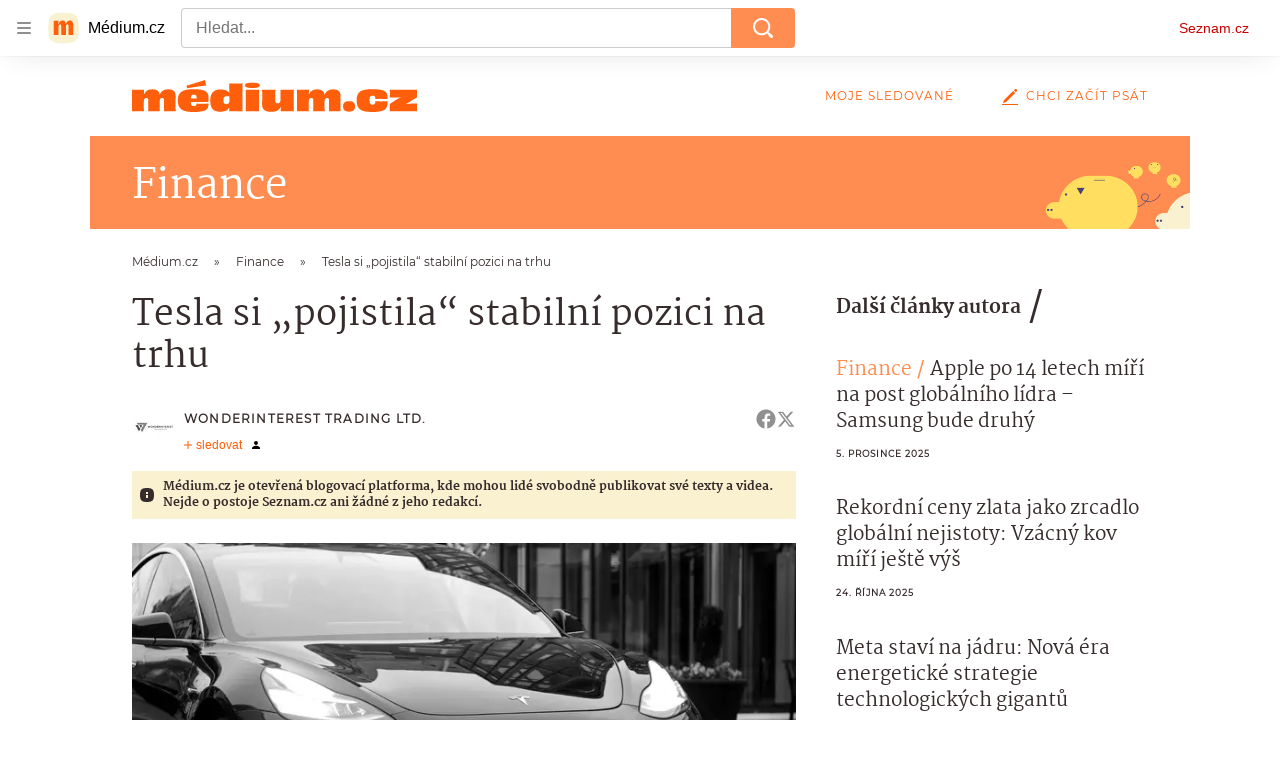

--- FILE ---
content_type: text/html; charset=utf-8
request_url: https://medium.seznam.cz/clanek/wonderinterest-trading-ltd-tesla-si-pojistila-stabilni-pozici-na-trhu-9824
body_size: 58266
content:
<!doctype html>
<html lang="cs"><head><meta charSet="utf-8"/><meta content="width=device-width, initial-scale=1, minimum-scale=1" name="viewport"/><meta content="#ffffff" name="theme-color"/><title>Tesla si „pojistila“ stabilní pozici na trhu - Médium.cz</title><link data-ima-meta rel="canonical" href="https://medium.seznam.cz/clanek/wonderinterest-trading-ltd-tesla-si-pojistila-stabilni-pozici-na-trhu-9824" /><link data-ima-meta rel="previewimage" href="https://d8-a.sdn.cz/d_8/c_imgrestricted_QN_I/Vw3BP/tesla.jpeg?fl=cro,0,312,6000,3375%7Cres,1200,,1" /><meta data-ima-meta name="description" content="Současný trend elektromobilů nabírá na síle. Tesla je v tomto odvětví dlouhodobým hráčem. " /><meta data-ima-meta name="keywords" content="Společnost" /><meta data-ima-meta name="robots" content="index, follow" /><meta data-ima-meta name="viewport" content="width=device-width, initial-scale=1, minimum-scale=1, viewport-fit=cover" /><meta data-ima-meta name="twitter:title" content="Tesla si „pojistila“ stabilní pozici na trhu - Médium.cz" /><meta data-ima-meta name="twitter:description" content="Současný trend elektromobilů nabírá na síle. Tesla je v tomto odvětví dlouhodobým hráčem. " /><meta data-ima-meta name="twitter:card" content="summary_large_image" /><meta data-ima-meta name="twitter:image" content="https://d8-a.sdn.cz/d_8/c_imgrestricted_QN_I/Vw3BP/tesla.jpeg?fl=cro,0,312,6000,3375%7Cres,1200,,1" /><meta data-ima-meta name="twitter:url" content="https://medium.seznam.cz/clanek/wonderinterest-trading-ltd-tesla-si-pojistila-stabilni-pozici-na-trhu-9824" /><meta data-ima-meta name="szn:age-restricted-content" content="" /><meta data-ima-meta name="szn:hp-expire" content="2023-06-08T13:47:50.000Z" /><meta data-ima-meta name="szn:galleries-image-link" content="https://api-web.medium.seznam.cz/v1/galleries-image-link/6478a18698b5852372c67788" /><meta data-ima-meta name="szn:permalink" content="medium.seznam.cz/clanek/9824" /><meta data-ima-meta name="szn:discussionDisabled" content="false" /><meta data-ima-meta name="szn:_cls" content="ArticlePublished" /><meta data-ima-meta name="szn:ccid" content="100104106" /><meta data-ima-meta name="szn:image" content="https://d8-a.sdn.cz/d_8/c_imgrestricted_QN_I/Vw3BP/tesla.jpeg?fl=cro,0,312,6000,3375%7Cres,1200,,1" data-previewtype="common" /><meta data-ima-meta property="og:title" content="Tesla si „pojistila“ stabilní pozici na trhu - Médium.cz" /><meta data-ima-meta property="og:description" content="Současný trend elektromobilů nabírá na síle. Tesla je v tomto odvětví dlouhodobým hráčem. " /><meta data-ima-meta property="og:type" content="article" /><meta data-ima-meta property="og:image" content="https://d8-a.sdn.cz/d_8/c_imgrestricted_QN_I/Vw3BP/tesla.jpeg?fl=cro,0,312,6000,3375%7Cres,1200,,1" /><meta data-ima-meta property="og:url" content="https://medium.seznam.cz/clanek/wonderinterest-trading-ltd-tesla-si-pojistila-stabilni-pozici-na-trhu-9824" />
<link crossorigin="anonymous" rel="manifest" href="https://d8-a.sdn.cz/d_8/c_static_gQ_I/YzOk/site.webmanifest">
<link crossorigin="anonymous" rel="icon" href="https://d8-a.sdn.cz/d_8/c_static_gQ_I/YzOk/favicon.ico" sizes="32x32">
<link crossorigin="anonymous" rel="icon" href="https://d8-a.sdn.cz/d_8/c_static_gQ_I/YzOk/favicon.svg" type="image/svg+xml">
<link crossorigin="anonymous" rel="apple-touch-icon" href="https://d8-a.sdn.cz/d_8/c_static_gQ_I/YzOk/apple-touch-icon.png">
<link rel="preload" href="https://d8-a.sdn.cz/d_8/c_static_gX_H/vXyDO/seznam-medium-ribbon.svg" as="image" type="image/svg+xml">
<link rel="preload" href="https://d8-a.sdn.cz/d_8/c_static_QL_B/q68w/favicon/seznam-medium-icon.svg" as="image" type="image/svg+xml">
<link rel="preconnect" href="https://d94-a.sdn.cz" />
<link rel="preconnect" href="https://d795-a.sdn.cz" />
<link rel="preconnect" href="https://d8-a.sdn.cz" />
<link rel="preconnect" href="https://api-web.medium.seznam.cz/" />
<meta name="seznam-wmt" content=1rAPt5QgVBHk0MoDBoeyjBACCCPNa6Jv><link href="https://d8-a.sdn.cz/d_8/c_static_gQ_I/YzOk/favicon.svg" rel="icon" type="image/svg+xml"/><link href="https://d8-a.sdn.cz/d_8/c_static_gQ_I/YzOk/site.webmanifest" rel="manifest"/><link href="https://d8-a.sdn.cz/d_8/c_static_gQ_I/YzOk/apple-touch-icon.png" rel="apple-touch-icon"/><link href="https://d8-a.sdn.cz/d_8/c_static_gQ_I/YzOk/favicon.ico" rel="icon" sizes="any"/><link crossorigin="crossorigin" href="https://share.seznam.cz/report/blogy/web" rel="preconnect"/><link crossorigin="crossorigin" href="https://api-web.medium.seznam.cz/v1" rel="preconnect"/><link as="style" href="//d8-a.sdn.cz/d_8/c_static_p7_A/kOzkBkwYBTBCGZ9Pe6FiEqVM/4c34/static/css/app.736434b0257afcb6.css" rel="preload" type="text/css" /><link href="//d8-a.sdn.cz/d_8/c_static_p7_A/kOzkBkwYBTBCGZ9Pe6FiEqVM/4c34/static/css/app.736434b0257afcb6.css" rel="stylesheet" onerror="this.onerror=null;this.href='/pro/static/css/app.736434b0257afcb6.css';" /><script id="ima-revival-settings">(function (root) {
      root.$Debug = false;
      root.$IMA = root.$IMA || {};
      $IMA.SPA = false;
      $IMA.SPAPrefetch = false;
      $IMA.$PublicPath = "//d8-a.sdn.cz/d_8/c_static_p7_A/kOzkBkwYBTBCGZ9Pe6FiEqVM/4c34/";
      $IMA.$RequestID = "mkl4ar86-dj.ii4spifxu-1e05a2b9-8a4d-462d-8268-7362548d2b0a";
      $IMA.$Language = "cs";
      $IMA.$Env = "prod";
      $IMA.$Debug = false;
      $IMA.$Version = "12.0.2";
      $IMA.$App = {"scrambleCss":{"hashTable":[["el","hide","tpl","ogm","atm","mol","mx","focus","increasing","grey","animate","fb","twitter","ribbon","article","page"],["font-family--primary","font-family--secondary","font-family--sans","scroll-bars","royalty-header","article-layout","content","button-primary","accessibility-header","article-card__author","article-card__container","article-card__media","article-card__content","article-card__headline","headline","article-card__section-prefix","article-card__date","article-card__meta-information","article-card__title-link","article-card__title","article-card__author-placeholder","text-placeholder","link","article-card__title-placeholder","article-card","author","author_names","author_names--with-role","author_photos","background-container","background-container--white","background-container--colored","ad-badge","ellipsis--single-line","ellipsis--multi-line","ellipsis--multi-line-2","ellipsis--multi-line-3","ellipsis--multi-line-4","ellipsis--multi-line-6","button","link-mask","link-mask__link","link-mask__unmask","no-scroll","position-relative","top-bottom-border","spillover-container","branding-narrow","overflow","loaded","responsive","placeholder","fill","loader","loader-animation","loader-animation-black","loader-animation-white","layout-responsive","layout-fill","image","loader-center","crossdomain-service","crossdomain-service__icon","text-decorator__style--bold","text-decorator__style--italic","text-decorator__style--subscript","text-decorator__style--superscript","text-decorator__style--underline","avatar__icon","icon-mask__border","avatar","icon_author-placeholder","icon_author-placeholder--light","facebook-share","facebook-share__icon","icon","info-link","label","link-icon","lock--unlocked","lock--locked","lock--unavailable","login-restricted","login-restricted__dialog","login-restricted__dialog__button","login-restricted__dialog__icon","login-restricted__dialog__text","video-media-item","video-media-item__player-container","pixel","toggle","visible","toggle--disabled","toggle__switch","toggle__input","tts-info","tts-info__icon","tts-info__login-link","tts-play-btn","tts-play-btn__play-btn","tts-play-btn__pause-btn","tts-play-btn__advert","tts-play-btn__duration","twitter-share","twitter-share__icon","video-expired-poster","video-expired-poster__expire-message-container","video-expired-poster__expire-message-icon","video-expired-poster__expire-message-text","video-loading-poster","video-loading-poster--regression","merkur-error","merkur-error__text","merkur-error__button","merkur-error__debug","merkur-placeholder","merkur-placeholder__loader","specificity","iframe-player","iframe-player__iframe","button--size-lg","button__loader","button--size-md","button--size-sm","button--style-primary","button--style-secondary","button--style-transparent","button--processing","button__content","dial-code-drop-down","dial-code-drop-down__phone-line","dial-code-drop-down__phone-line__icon-country","dial-code-drop-down__phone-line__icon-state","dial-code-drop-down__phone-line__text","drop-down-menu__btn--expanded","drop-down-menu","drop-down-menu__btn","drop-down-menu--hidden","drop-down-menu__item","input","input__label","input__input","input__validation-text","input--disabled","input--invalid","input--valid","phone-input","avatar-with-lock__lock","avatar-with-lock","lock","content-access-button__disabled","content-access-button__link","dialog-wrapper","discussion-link","discussion-link__icon","info-bubble","info-bubble__inside","info-bubble__icon","info-bubble__text","info-paragraph","info-paragraph__icon","screen-reader","image-placeholder--rounded-corners","image-placeholder--circular","text-placeholder--big","text-placeholder--medium","text-placeholder--small","text-placeholder--w-100-p","text-placeholder--w-80-p","text-placeholder--w-60-p","text-placeholder--w-40-p","text-placeholder--w-15-p","seznam-like-button","seznam-discussion-link","seznam-discussion-link__icon","seznam-discussion-link__count","seznam-subscribe-button","headline-h1","headline-h2","headline-h3","headline-h4","headline-h5","expand-button","expand-button-disabled","infobox","infobox__title","link-icon__icon","media-item-image","media-item-image-caption","media-item-image-caption-box","media-item-image-caption-text","media-item-image-overlay-text","media-item-image-overlay-text-highlight","text__generic--mobile","text__generic--desktop","paragraph","paragraph-align-right","image-placeholder--color-dark","image-placeholder--color-light","image-placeholder--color-medium","text-placeholder--color-dark","text-placeholder--color-light","text-placeholder--color-medium","shared-timeline","seznam-like-button__question-mark","seznam-like-button__question-mark--clicked","headline--h1","headline--h2","headline--h3","headline--h4","component-title","component-title--has-line-after","headline-h2--has-line-after","component-title--has-line-before","headline-h2--has-line-before","advert-content","advert-container","advert","gambling-warning","gambling-warning__icon","gambling-warning__text","native-advert-wrapper","rich-content--for-article","banner__link","banner__commercial-title","banner__tag","banner__tag-title","banner__caption-text","banner__caption-author","embed","embed__accessibility","embed__accessibility--bottom","embed--fixed-height","iframe","figure__caption--hidden","figure__caption-author","figure__paid-content","media-item-image-events","figure","xpc-product","xpc-product__inactive-product","xpc-product_active-product-info__prompt-text","xpc-product_active-product-info__teaser","xpc-product_active-product-info__login-link","xpc-product_active-product-info__title","content-access-button","gallery__preview-main-image","gallery__preview-bar","gallery__preview-image","gallery__preview-image-last","gallery__preview-background","gallery__preview-foreground","gallery__preview-rest-container","gallery__preview-rest","gallery__preview-rest-icon","gallery__image-link","gallery__image-container","gallery__images-container","gallery__advert-container","gallery__expanded-container","figure__media","link-box","link-box__link","link-box__icon","link-box__text","list","li","list-ol","login-restriction-wrapper","login-restriction-wrapper__cover","login-restriction-wrapper__dialog","login-restriction-wrapper__text","login-restriction-wrapper__button","podcast-embed","podcast-embed_placeholder","podcast-embed_placeholder__header","podcast-embed_placeholder__image","podcast-embed_placeholder__play-button","poll__answer","poll__answer-text","poll__answer-result","poll__answer-percent","poll__login","poll__login-link","poll__login-icon","poll__progress-bar","poll__progress-bar-container","poll__progress-bar-block","poll__progress-bar-hundred","poll__progress-bar-thirty","poll__progress-bar-ten","poll__progress-bar-five","poll__progress-bar-one","poll__progress-bar-point-three","poll__progress-bar-point-one","poll--disabled","quiz__question","quiz__question__title","quiz__submit-wrapper","quiz__submit-button","quiz__evaluation","quiz__evaluation__title","quiz__evaluation__description","quiz__evaluation__image","quiz__evaluation__share-buttons","quiz","quiz__form--evaluated","quiz-answer__title","quiz__question__title-image","quiz-answer","quiz-answer__label","quiz-answer__radiowrapper","icon__article-molecules-radio-button","icon__article-molecules-radio-button__dot","icon__article-molecules-radio-button__border","quiz-answer__textwrapper","quiz-answer__description","quiz-answer__text-image","quiz-answer__answer-icon","icon__article-molecules-check","quiz-answer--answered","quiz-answer--correct","quiz-answer--incorrect","show-all-button","show-all-button__button","static-content__iframe-container","table","table__table","table__cell--bold","table__cell--underline","table__cell--italic","table__cell--text-left","table__cell--text-center","table__cell--text-right","video-gallery__button","video-gallery__count","video-gallery__media-image-container","video-gallery__media-image-container--selected","video-gallery__media-label","video-gallery__media-title","video-gallery__media-source","video-gallery__scroll","video-gallery__thumb","video-gallery__thumb--selected","video-gallery__media-image","video-gallery__thumbs","video-gallery__thumbs-container","video-gallery__time","video-gallery__title","video-gallery__arrow","video-gallery__scroll--next","author_content","author_content__info-wrapper","author_content--indented","author_photos__photo","author_subscribe-btn-modal","author_subscribe-btn-modal__btn","author_subscribe-btn-modal__icon","author_subscribe-btn-modal__modal","author-badge","author-badge__name","author-badge__photo","author-badge__role","seznam-recommends-item","seznam-recommends-item__link","seznam-recommends-item__text-box","seznam-recommends-item__title","seznam-recommends-item__image","seznam-recommends-item__image-sizer","seznam-recommends-item__service-name","seznam-recommends-item__additional-type","seznam-recommends-item__label--is-advert","seznam-recommends-item__label--is-service","seznam-recommends-item__label-link","donate","donate__button","donate__button-icon","donate__question-mark","donate-promo","donate-promo__icon","donate-promo__content","donate-promo__text","dropdown-list","dropdown-list_option-item","dropdown-list_option-item__link","dropdown-list_options-wrapper","collapsible","collapsible__summary","collapsible__icon","","epub-dialog","epub-dialog__content","epub-dialog__headline","epub-dialog__icon","epub-dialog__close","epub-dialog__button","kindle-email-form","kindle-email-form__input","kindle-email-form__input--invalid","kindle-email-form__invalid","kindle-email-form__button","carousel__panel","carousel__container","carousel__container--moving","carousel__controls","carousel__controls--hidden","carousel__controls-prev","carousel__controls-next","carousel__item","carousel__item-wrapper","carousel__item-title","carousel__dot-navigation","carousel__dot-navigation-item","carousel__dot-navigation-item--active","carousel__slide-counter","carousel","lightbox","lightbox__list","lightbox__list-image","lightbox__caption","lightbox__caption--hidden","lightbox__caption-text","lightbox__caption-author","lightbox__controls","lightbox__controls-text","lightbox__controls-button","lightbox__controls-button--hidden","lightbox__controls-button--previous","lightbox__controls-button--next","lightbox__item-image","registration-author-name","registration-author-name__field-note","registration-buttons","registration-buttons__button","registration-notice","registration-notice__icon","registration-notice__column-icon","registration-notice--green","registration-terms-agreement","registration-terms-agreement__input-block","registration-warning","registration-warningicon","registration-warningcolumn-icon","registration-warningcolumn-error","lock-label","login-wall-dialog-content","login-wall-dialog-content__icon","login-wall-dialog-content__title","login-wall-dialog-content__register","login-wall-dialog-content__register-link","paid-dialog-content","paid-dialog-content__icon","restricted-content-dialog","restricted-content-dialog--align-to-top","restricted-content-dialog--align-to-bottom","restricted-content-dialog--fix-to-window","restricted-content-dialog--static","restricted-content","xpc-product_active-product-info__author","xpc-product_active-product-info__description","xpc-product_active-product-info__unlocked","xpc-product_active-product-info__unlocked-icon","xpc-product_active-product-info__unlocked-text","xpc-product__loader-teaser","seo-footer","seo-footer__group","seo-footer__item","seo-footer__link","seo-footer__list","seo-footer__logo","seo-footer__separator","seo-footer__title","seo-footer__group--additional","epub-button","epub-button__icon","epub-button__button","epub-button__dropdown","dropdown-list__option","dropdown-list__option-link","dropdown-list--open","epub-button__shade","social-share-buttons","social-share-buttons__share-button","icon__atoms-facebook","icon__atoms-twitter","social-share-popover","social-share-popover__icon","social-share-popover__button","social-share-popover__dropdown","shared-timeline__title","shared-timeline__articles-wrapper","shared-timeline-item__link","shared-timeline-item__media","shared-timeline-item__title","shared-timeline-item__bottom-gradient","subscription-placeholder","subscription-placeholder__headline","subscription-placeholder__headline--no-image","subscription-placeholder__picture","subscription-placeholder__login","assign-email","assign-email__button","assign-email__diff-acc-prompt","edit-link","restriction-wrapper","restriction-wrapper__embed-cover","facebook-post","tiktok-post__wrapper","lock-label__text","lock-label--locked","lock-label--unlocked","lock-label--unavailable","advert__ad-info-paragraph","advert__ad-info-link","article-content","rich-content","figure__caption","poll","poll__question","poll__votes-count","quote","quote__author","quote__date","quote__footer","quote__quote","table__cell","table__cell--predefined-style-0","table__cell--predefined-style-1","icon-mask","icon-mask__outline","icon_author-placeholder--dark","author--multiple-authors","author__subscribe-button","author_names__name","author_names__role","authors-directory_author-breadcrumbs","authors-directory_author-breadcrumbs__title","authors-directory_author-breadcrumbs__title--active","authors-directory_author-breadcrumbs__letter","authors-directory_author-breadcrumbs__letter--link","footer-items_list-item","footer-items_list-item__link","facebook-share-button__icon-circle","twitter-share-button__icon-logo","facebook-share-button__icon-logo","box-shadow","post","facebook-post-placeholder","facebook-post-loading","twitter-tweet","tweet","article-card__grid","article-card__lock-label","article-card__meta-information--placeholder-mode","document-links","document-links__title","document-link","documents-list","documents-list__document","documents-list__icon","documents-list__document-title","empty-space","empty-space-1","empty-space-2","empty-space-4","empty-space-8","empty-space-16","empty-space-32","poll-wrapper","logo","content-advert","content-advert__card","timeline-advert","timeline-advert__info","timeline-advert__info-icon","timeline-advert__info-text","timeline-advert__media","advert-layout","advert-sticky","advert-skyscraper","advert-sponsor","advert-really-sticky","advert-not-available","advert-align-to-top","advert-align-to-bottom","advert-fix-to-window","royalty-sidebar","advert-adaptable","advert-repeating","branding-static-advert","branding-static-advert-sklik","advert-leaderboard","advert-branding","branding-sizer--auto","date-of-publication","date-of-publication__item","document-summary","document-summary__ai-model","document-summary__first-line","document-summary__info","document-summary__info-icon","document-summary__title","text-to-speech","text-to-speech--active","text-to-speech__width-container","text-to-speech__close-button","breadcrumb-navigation","breadcrumb-navigation__link","article-author","article-author__authors-labels","article-author__info-paragraph","article-author__","article-author__button-slot-before","article-author__button-slot-after","article-author__social-wrapper","article-author__tts-wrapper","article-author-header","article-author-header--two-rows","article-author-header--large-author","article-author-header__top","article-author-header__top--column","article-author-header__top--row","article-author-header__top--multiple-authors","article-author-header__authors-labels","article-author-header__labels","article-author-header__button-slot-before","article-author-header__button-slot-after","article-author-header__social-wrapper","article-author-header__tts-wrapper","article-author-header__avatar","article-author-header__name","article-author-header__role","article-author-header__large-authors-labels","author-box","author-box__photo","author-box__actions","author-box__name","author-box__social-links","author-box__social-link","author-box__paragraph","author-box__role","author-box__bio","author-box__right-top-container","author-box__right-container","author-box__photo-with-border","authors-directory_author-breadcrumbs__letter--active","authors-directory","authors-directory__list","seznam-recommends__content","native-advert","seznam-recommends__item","headline--left","headline--center","headline--right","debug","registration","registration__screen","registration__screen--login-prompt","registration__screen--assign-email","registration__screen--invite-confirm","registration__screen--invite-info","registration__info-text","registration__info-text--error","registration__notice-block","registration__form-block","registration__prompt-text","registration__pin-field","registration__resend-pin","registration__single-button","author-xpc-products__section-title","seo-footer__seznam-logo","share-bar","share-bar__bubble","share-bar__bubble--without-like-button","share-bar__like","share-bar__discussion","share-bar__left","share-bar__right","share-bar__share","share-bar__share-buttons","share-bar__text","share-bar__text--hidden-on-mobile","subscribe","subscribe__button","subscribe-info","szn-discussion","related-tags__title","related-tags__item","related-tags__tag","leaderboard-timeline","shared-timeline__article","shared-timeline__item-placeholder","skyscraper-timeline","age-restriction-dialog","age-restriction-dialog__wrapper","age-restriction-dialog__arrow","age-restriction-dialog__body","age-restriction-dialog__body--storybook","age-restriction-dialog__content","age-restriction-dialog__logo","age-restriction-dialog__title","age-restriction-dialog_login-link","age-restriction-dialog_login-link__info","age-restriction-dialog_login-link__info-link","branding-layout","branding-loader","branding-sizer","branding-advert-code-iframe","branding-advert-creative","branding-advert-creative-background","branding-advert-iframe","branding-advert-iframe-2000","branding-page-content","branding-is-branding-shown","branding__paw-container","advert-static","advert-article-sklik-outstream","advert-blogy-mobilni-txt","article-content-link","article-perex","date-of-publication__date","main-media","main-media__container","article-author__actions","article-author--with-tts","article-author--with-ttssocial-wrapper","article-author--with-ttstts-wrapper","authors-directory__list-item","seznam-recommends","info-box","author-xpc-products","paid-content-label","service__icon-label","related-tags","branding-advert","old-branding-advert","royalty-layout","branding-advert-narrow","king-mainHeader","king-top-content","king-middle-content","king-bottom-content","king-mainFooter","king-container","king-sidebar","author-wrapper","article-header","author-box--wrapper","author-box__name-container","author-box__edit-button","author-box__donate-button-container","icon__author-outline","article-section-header","article-section-header__separator","article-section-header__name","article-section-header__image","article-backlink","article-backlink__link","article-backlink__icon","author-cover","author-cover__inner","author-cover__img","button-link","button-link__link","instagram-post","header","header__menu-item","header__write-icon","footer","footer__container","footer__copyright-protected","promo-banner","promo-banner__actions","promo-banner__button","promo-banner__secondary-link","promo-banner__column-1","promo-banner__column-2","promo-banner__graphic","promo-banner__text","promo-banner__title","reaction-source","reaction-source__container","reaction-source__header","related-documents","section-header","section-header--with-text","section-header__image","section-header__link","section-header__name","section-header__content","section-header__text","section-header--with-subscribe-button","reaction-timeline","reaction-timeline_item","reaction-timeline_cta","reaction-timeline_cta--empty","reaction-timeline_cta__button","reaction-timeline_cta__text","reaction-timeline__title","reaction-timeline__reactions","timeline_expand","timeline_expand--disabled","timeline_expand--prev","separator","separator__separator","six-articles","six-articles__documents","six-articles_more-button","sorted-articles","sorted-articles__container","sorted-articles__documents","sorted-articles__item","sorted-articles__item-number","sorted-articles__item-text","document-timeline","document-timeline--empty-subscription","document-timeline__item","top-story","top-story__author-block","top-story__authors","top-story__lock-label","top-story__content","top-story__article","top-story__caption","top-story__article-date","top-story__article-perex","top-story--placeholder-mode","top-story__article-headline","error","error-content","error-title","error-text-content","error-footer","error-seznam","king-content","king-sidebar-container","king-middle-container","royalty-main","royalty-vendor-bottom","royalty-wideHeader","royalty-footer","royalty-branding","royalty-branding-bottom","article-timeline","header-topbar","advert-rectangle","king","headline-left","static-content","container","sklik"]]},"externalApiUrl":"https://api-web.medium.seznam.cz/v1","features":{"allowedABTests":true,"noIndex":false,"discussionLide":true,"isWebPSupported":true,"isAvifSupported":false},"sznApiConfigs":{"currentEnv":[{"name":"zpravy","externalUrl":"https://api-web.seznamzpravy.cz/v1","apiExternalUrl":"https://api-external.seznamzpravy.cz/v1"},{"name":"novinky","externalUrl":"https://api-web.novinky.cz/v1","apiExternalUrl":"https://api-external.novinky.cz/v1"},{"name":"pocasi","externalUrl":"https://api-web.pocasi.seznam.cz/v1"},{"name":"weatherApi","externalUrl":"https://wapi.pocasi.seznam.cz/v2"},{"name":"xfeed","externalUrl":"https://api-web.clanky.seznam.cz/v1","apiExternalUrl":"https://api-external.clanky.seznam.cz/v1"},{"name":"super","externalUrl":"https://api-web.super.cz/v1","apiExternalUrl":"https://api-external.super.cz/v1"},{"name":"prozeny","externalUrl":"https://api-web.prozeny.cz/v1","apiExternalUrl":"https://api-external.prozeny.cz/v1"},{"name":"garaz","externalUrl":"https://api-web.garaz.cz/v1","apiExternalUrl":"https://api-external.garaz.cz/v1"},{"name":"sport","externalUrl":"https://api-web.sport.cz/v1","apiExternalUrl":"https://api-external.sport.cz/v1"},{"name":"blogy","externalUrl":"https://api-web.medium.seznam.cz/v1","apiExternalUrl":"https://api-external.medium.seznam.cz/v1"},{"name":"campus","externalUrl":"https://api-web.campus.seznamzpravy.cz/v1"},{"name":"seoApi","externalUrl":"https://share.seznam.cz/seoapi/public"},{"name":"xpc","externalUrl":"https://share.seznam.cz/xpc/v1/api/public"}],"prod":[{"name":"zpravy","externalUrl":"https://api-web.seznamzpravy.cz/v1","apiExternalUrl":"https://api-external.seznamzpravy.cz/v1"},{"name":"novinky","externalUrl":"https://api-web.novinky.cz/v1","apiExternalUrl":"https://api-external.novinky.cz/v1"},{"name":"pocasi","externalUrl":"https://api-web.pocasi.seznam.cz/v1"},{"name":"weatherApi","externalUrl":"https://wapi.pocasi.seznam.cz/v2"},{"name":"xfeed","externalUrl":"https://api-web.clanky.seznam.cz/v1","apiExternalUrl":"https://api-external.clanky.seznam.cz/v1"},{"name":"super","externalUrl":"https://api-web.super.cz/v1","apiExternalUrl":"https://api-external.super.cz/v1"},{"name":"prozeny","externalUrl":"https://api-web.prozeny.cz/v1","apiExternalUrl":"https://api-external.prozeny.cz/v1"},{"name":"garaz","externalUrl":"https://api-web.garaz.cz/v1","apiExternalUrl":"https://api-external.garaz.cz/v1"},{"name":"sport","externalUrl":"https://api-web.sport.cz/v1","apiExternalUrl":"https://api-external.sport.cz/v1"},{"name":"blogy","externalUrl":"https://api-web.medium.seznam.cz/v1","apiExternalUrl":"https://api-external.medium.seznam.cz/v1"},{"name":"campus","externalUrl":"https://api-web.campus.seznamzpravy.cz/v1"},{"name":"seoApi","externalUrl":"https://share.seznam.cz/seoapi/public"},{"name":"xpc","externalUrl":"https://share.seznam.cz/xpc/v1/api/public"}]},"userFlags":{"sbr":false}};
      $IMA.$Protocol = "https:";
      $IMA.$Host = "medium.seznam.cz";
      $IMA.$Root = "";
      $IMA.$LanguagePartPath = "";
    })(typeof window !== 'undefined' && window !== null ? window : global);
    </script>
    <script>
      window.$IMA = window.$IMA || {};
      window.$IMA.Runner = {
        onError: function (error) {
          if (window.$Debug) {
            if (window.__IMA_HMR && window.__IMA_HMR.emitter) {
              window.__IMA_HMR.emitter.emit('error', { error: error });
            } else {
              console.error(error);
            }
          }

          fetch('https://share.seznam.cz/report/blogy/web', {
            method: 'POST',
            headers: {
              'Content-Type': 'application/json'
            },
            body: JSON.stringify({
              $type: 'error:runner',
              referrer: document.referrer,
              url: location.href,
              params: {},
              name: error.name,
              message: error.message,
              stack: error.stack
            })
          });
        },
        onUnsupported: function () {
          fetch('https://share.seznam.cz/report/blogy/web', {
            method: 'POST',
            headers: {
              'Content-Type': 'application/json'
            },
            body: JSON.stringify({
              $type: 'client:legacy',
              unsupported: true
            })
          });
        },
      };

      if (!window.fetch) {
        window.$IMA.Runner.scripts = ['https://d50-a.sdn.cz/d_50/c_static_gZ_D/fRbG8/js/fetch-polyfill.js'];
      }
    </script>
    <script id="ima-runner">var e;(e="u">typeof window&&null!==window?window:global).$IMA=e.$IMA||{},e.$IMA.Runner=function(e){for(var r=Object(e),n=1;n<arguments.length;n++){var t=arguments[n];if(null!=t)for(var i in t)Object.prototype.hasOwnProperty.call(t,i)&&(r[i]=t[i])}return r}({isEsVersion:!1,scriptResources:JSON.parse("{\"scripts\":[[\"//d8-a.sdn.cz/d_8/c_static_p7_A/kOzkBkwYBTBCGZ9Pe6FiEqVM/4c34/static/js/app.bundle.f2b5d77c33ab228a.js\",{\"async\":\"\",\"crossorigin\":\"anonymous\",\"fallback\":\"/pro/static/js/app.bundle.f2b5d77c33ab228a.js\"}],[\"//d8-a.sdn.cz/d_8/c_static_p7_A/kOzkBkwYBTBCGZ9Pe6FiEqVM/4c34/static/js/locale/cs.80370bb8dcd7e8bc.js\",{\"async\":\"\",\"crossorigin\":\"anonymous\",\"fallback\":\"/pro/static/js/locale/cs.80370bb8dcd7e8bc.js\"}]],\"esScripts\":[[\"//d8-a.sdn.cz/d_8/c_static_p7_A/kOzkBkwYBTBCGZ9Pe6FiEqVM/4c34/static/js.es/app.bundle.50bad65d6c9e6963.js\",{\"async\":\"\",\"crossorigin\":\"anonymous\",\"fallback\":\"/pro/static/js.es/app.bundle.50bad65d6c9e6963.js\"}],[\"//d8-a.sdn.cz/d_8/c_static_p7_A/kOzkBkwYBTBCGZ9Pe6FiEqVM/4c34/static/js.es/locale/cs.33b5fed461c22731.js\",{\"async\":\"\",\"crossorigin\":\"anonymous\",\"fallback\":\"/pro/static/js.es/locale/cs.33b5fed461c22731.js\"}]]}"),scripts:[],loadedScripts:[],testScripts:{scripts:['return typeof AbortController !== "undefined"',"return (() => { const o = { t: 1 }; return { ...o }; })() && (async () => ({}))() && !!Object.values"],esScripts:['return typeof Promise.withResolvers === "function"','return typeof Object.groupBy === "function"']},initScripts:function(){var r=e.$IMA.Runner,n=e.document.head;function t(e){try{return!!Function(e)()}catch(e){return!1}}if(r.scriptResources.esScripts&&r.testScripts.esScripts.every(t))r.isEsVersion=!0,Array.prototype.push.apply(r.scripts,r.scriptResources.esScripts);else{if(!(r.scriptResources.scripts&&r.testScripts.scripts.every(t)))return r.onUnsupported();Array.prototype.push.apply(r.scripts,r.scriptResources.scripts)}Array.isArray(r.scripts)&&r.scripts.forEach(function t(i){var o=e.document.createElement("script");if("string"==typeof i)o.src=i;else{var a=i[0],u=i[1];o.src=a,Object.keys(u).forEach(function(e){"fallback"===e&&u.fallback?o.onerror=function(){var e={};Object.keys(u).forEach(function(r){"fallback"!==r&&(e[r]=u[r])}),t([u.fallback,e])}:o.setAttribute(e,u[e])})}o.onload=function(){r.onLoad(i)},n.appendChild(o)})},run:function(){var r=e.$IMA.Runner;try{r.isEsVersion?Function(`/******/ (() => { // webpackBootstrap
/******/ 	"use strict";
/******/ 	var __webpack_modules__ = ({});
/************************************************************************/
/******/ 	// The module cache
/******/ 	var __webpack_module_cache__ = {};
/******/ 	
/******/ 	// The require function
/******/ 	function __webpack_require__(moduleId) {
/******/ 		// Check if module is in cache
/******/ 		var cachedModule = __webpack_module_cache__[moduleId];
/******/ 		if (cachedModule !== undefined) {
/******/ 			return cachedModule.exports;
/******/ 		}
/******/ 		// Create a new module (and put it into the cache)
/******/ 		var module = __webpack_module_cache__[moduleId] = {
/******/ 			id: moduleId,
/******/ 			loaded: false,
/******/ 			exports: {}
/******/ 		};
/******/ 	
/******/ 		// Execute the module function
/******/ 		__webpack_modules__[moduleId].call(module.exports, module, module.exports, __webpack_require__);
/******/ 	
/******/ 		// Flag the module as loaded
/******/ 		module.loaded = true;
/******/ 	
/******/ 		// Return the exports of the module
/******/ 		return module.exports;
/******/ 	}
/******/ 	
/******/ 	// expose the modules object (__webpack_modules__)
/******/ 	__webpack_require__.m = __webpack_modules__;
/******/ 	
/************************************************************************/
/******/ 	/* webpack/runtime/chunk loaded */
/******/ 	(() => {
/******/ 		var deferred = [];
/******/ 		__webpack_require__.O = (result, chunkIds, fn, priority) => {
/******/ 			if(chunkIds) {
/******/ 				priority = priority || 0;
/******/ 				for(var i = deferred.length; i > 0 && deferred[i - 1][2] > priority; i--) deferred[i] = deferred[i - 1];
/******/ 				deferred[i] = [chunkIds, fn, priority];
/******/ 				return;
/******/ 			}
/******/ 			var notFulfilled = Infinity;
/******/ 			for (var i = 0; i < deferred.length; i++) {
/******/ 				var [chunkIds, fn, priority] = deferred[i];
/******/ 				var fulfilled = true;
/******/ 				for (var j = 0; j < chunkIds.length; j++) {
/******/ 					if ((priority & 1 === 0 || notFulfilled >= priority) && Object.keys(__webpack_require__.O).every((key) => (__webpack_require__.O[key](chunkIds[j])))) {
/******/ 						chunkIds.splice(j--, 1);
/******/ 					} else {
/******/ 						fulfilled = false;
/******/ 						if(priority < notFulfilled) notFulfilled = priority;
/******/ 					}
/******/ 				}
/******/ 				if(fulfilled) {
/******/ 					deferred.splice(i--, 1)
/******/ 					var r = fn();
/******/ 					if (r !== undefined) result = r;
/******/ 				}
/******/ 			}
/******/ 			return result;
/******/ 		};
/******/ 	})();
/******/ 	
/******/ 	/* webpack/runtime/compat get default export */
/******/ 	(() => {
/******/ 		// getDefaultExport function for compatibility with non-harmony modules
/******/ 		__webpack_require__.n = (module) => {
/******/ 			var getter = module && module.__esModule ?
/******/ 				() => (module['default']) :
/******/ 				() => (module);
/******/ 			__webpack_require__.d(getter, { a: getter });
/******/ 			return getter;
/******/ 		};
/******/ 	})();
/******/ 	
/******/ 	/* webpack/runtime/define property getters */
/******/ 	(() => {
/******/ 		// define getter functions for harmony exports
/******/ 		__webpack_require__.d = (exports, definition) => {
/******/ 			for(var key in definition) {
/******/ 				if(__webpack_require__.o(definition, key) && !__webpack_require__.o(exports, key)) {
/******/ 					Object.defineProperty(exports, key, { enumerable: true, get: definition[key] });
/******/ 				}
/******/ 			}
/******/ 		};
/******/ 	})();
/******/ 	
/******/ 	/* webpack/runtime/ensure chunk */
/******/ 	(() => {
/******/ 		__webpack_require__.f = {};
/******/ 		// This file contains only the entry chunk.
/******/ 		// The chunk loading function for additional chunks
/******/ 		__webpack_require__.e = (chunkId) => {
/******/ 			return Promise.all(Object.keys(__webpack_require__.f).reduce((promises, key) => {
/******/ 				__webpack_require__.f[key](chunkId, promises);
/******/ 				return promises;
/******/ 			}, []));
/******/ 		};
/******/ 	})();
/******/ 	
/******/ 	/* webpack/runtime/get javascript chunk filename */
/******/ 	(() => {
/******/ 		// This function allow to reference async chunks
/******/ 		__webpack_require__.u = (chunkId) => {
/******/ 			// return url for filenames not based on template
/******/ 			if (chunkId === "vendors") return "static/js.es/chunk." + chunkId + ".3f7be73802f7c766.js";
/******/ 			// return url for filenames based on template
/******/ 			return undefined;
/******/ 		};
/******/ 	})();
/******/ 	
/******/ 	/* webpack/runtime/get mini-css chunk filename */
/******/ 	(() => {
/******/ 		// This function allow to reference async chunks
/******/ 		__webpack_require__.miniCssF = (chunkId) => {
/******/ 			// return url for filenames based on template
/******/ 			return undefined;
/******/ 		};
/******/ 	})();
/******/ 	
/******/ 	/* webpack/runtime/global */
/******/ 	(() => {
/******/ 		__webpack_require__.g = (function() {
/******/ 			if (typeof globalThis === 'object') return globalThis;
/******/ 			try {
/******/ 				return this || new Function('return this')();
/******/ 			} catch (e) {
/******/ 				if (typeof window === 'object') return window;
/******/ 			}
/******/ 		})();
/******/ 	})();
/******/ 	
/******/ 	/* webpack/runtime/hasOwnProperty shorthand */
/******/ 	(() => {
/******/ 		__webpack_require__.o = (obj, prop) => (Object.prototype.hasOwnProperty.call(obj, prop))
/******/ 	})();
/******/ 	
/******/ 	/* webpack/runtime/load script */
/******/ 	(() => {
/******/ 		var inProgress = {};
/******/ 		var dataWebpackPrefix = "blogy-web:";
/******/ 		// loadScript function to load a script via script tag
/******/ 		__webpack_require__.l = (url, done, key, chunkId) => {
/******/ 			if(inProgress[url]) { inProgress[url].push(done); return; }
/******/ 			var script, needAttach;
/******/ 			if(key !== undefined) {
/******/ 				var scripts = document.getElementsByTagName("script");
/******/ 				for(var i = 0; i < scripts.length; i++) {
/******/ 					var s = scripts[i];
/******/ 					if(s.getAttribute("src") == url || s.getAttribute("data-webpack") == dataWebpackPrefix + key) { script = s; break; }
/******/ 				}
/******/ 			}
/******/ 			if(!script) {
/******/ 				needAttach = true;
/******/ 				script = document.createElement('script');
/******/ 		
/******/ 				script.charset = 'utf-8';
/******/ 				if (__webpack_require__.nc) {
/******/ 					script.setAttribute("nonce", __webpack_require__.nc);
/******/ 				}
/******/ 				script.setAttribute("data-webpack", dataWebpackPrefix + key);
/******/ 		
/******/ 				script.src = url;
/******/ 			}
/******/ 			inProgress[url] = [done];
/******/ 			var onScriptComplete = (prev, event) => {
/******/ 				// avoid mem leaks in IE.
/******/ 				script.onerror = script.onload = null;
/******/ 				clearTimeout(timeout);
/******/ 				var doneFns = inProgress[url];
/******/ 				delete inProgress[url];
/******/ 				script.parentNode && script.parentNode.removeChild(script);
/******/ 				doneFns && doneFns.forEach((fn) => (fn(event)));
/******/ 				if(prev) return prev(event);
/******/ 			}
/******/ 			var timeout = setTimeout(onScriptComplete.bind(null, undefined, { type: 'timeout', target: script }), 120000);
/******/ 			script.onerror = onScriptComplete.bind(null, script.onerror);
/******/ 			script.onload = onScriptComplete.bind(null, script.onload);
/******/ 			needAttach && document.head.appendChild(script);
/******/ 		};
/******/ 	})();
/******/ 	
/******/ 	/* webpack/runtime/make namespace object */
/******/ 	(() => {
/******/ 		// define __esModule on exports
/******/ 		__webpack_require__.r = (exports) => {
/******/ 			if(typeof Symbol !== 'undefined' && Symbol.toStringTag) {
/******/ 				Object.defineProperty(exports, Symbol.toStringTag, { value: 'Module' });
/******/ 			}
/******/ 			Object.defineProperty(exports, '__esModule', { value: true });
/******/ 		};
/******/ 	})();
/******/ 	
/******/ 	/* webpack/runtime/node module decorator */
/******/ 	(() => {
/******/ 		__webpack_require__.nmd = (module) => {
/******/ 			module.paths = [];
/******/ 			if (!module.children) module.children = [];
/******/ 			return module;
/******/ 		};
/******/ 	})();
/******/ 	
/******/ 	/* webpack/runtime/publicPath */
/******/ 	(() => {
/******/ 		__webpack_require__.p = "/pro/";
/******/ 	})();
/******/ 	
/******/ 	/* webpack/runtime/jsonp chunk loading */
/******/ 	(() => {
/******/ 		// no baseURI
/******/ 		
/******/ 		// object to store loaded and loading chunks
/******/ 		// undefined = chunk not loaded, null = chunk preloaded/prefetched
/******/ 		// [resolve, reject, Promise] = chunk loading, 0 = chunk loaded
/******/ 		var installedChunks = {
/******/ 			"runtime": 0
/******/ 		};
/******/ 		
/******/ 		__webpack_require__.f.j = (chunkId, promises) => {
/******/ 				// JSONP chunk loading for javascript
/******/ 				var installedChunkData = __webpack_require__.o(installedChunks, chunkId) ? installedChunks[chunkId] : undefined;
/******/ 				if(installedChunkData !== 0) { // 0 means "already installed".
/******/ 		
/******/ 					// a Promise means "currently loading".
/******/ 					if(installedChunkData) {
/******/ 						promises.push(installedChunkData[2]);
/******/ 					} else {
/******/ 						if("runtime" != chunkId) {
/******/ 							// setup Promise in chunk cache
/******/ 							var promise = new Promise((resolve, reject) => (installedChunkData = installedChunks[chunkId] = [resolve, reject]));
/******/ 							promises.push(installedChunkData[2] = promise);
/******/ 		
/******/ 							// start chunk loading
/******/ 							var url = __webpack_require__.p + __webpack_require__.u(chunkId);
/******/ 							// create error before stack unwound to get useful stacktrace later
/******/ 							var error = new Error();
/******/ 							var loadingEnded = (event) => {
/******/ 								if(__webpack_require__.o(installedChunks, chunkId)) {
/******/ 									installedChunkData = installedChunks[chunkId];
/******/ 									if(installedChunkData !== 0) installedChunks[chunkId] = undefined;
/******/ 									if(installedChunkData) {
/******/ 										var errorType = event && (event.type === 'load' ? 'missing' : event.type);
/******/ 										var realSrc = event && event.target && event.target.src;
/******/ 										error.message = 'Loading chunk ' + chunkId + ' failed.\\n(' + errorType + ': ' + realSrc + ')';
/******/ 										error.name = 'ChunkLoadError';
/******/ 										error.type = errorType;
/******/ 										error.request = realSrc;
/******/ 										installedChunkData[1](error);
/******/ 									}
/******/ 								}
/******/ 							};
/******/ 							__webpack_require__.l(url, loadingEnded, "chunk-" + chunkId, chunkId);
/******/ 						} else installedChunks[chunkId] = 0;
/******/ 					}
/******/ 				}
/******/ 		};
/******/ 		
/******/ 		// no prefetching
/******/ 		
/******/ 		// no preloaded
/******/ 		
/******/ 		// no HMR
/******/ 		
/******/ 		// no HMR manifest
/******/ 		
/******/ 		__webpack_require__.O.j = (chunkId) => (installedChunks[chunkId] === 0);
/******/ 		
/******/ 		// install a JSONP callback for chunk loading
/******/ 		var webpackJsonpCallback = (parentChunkLoadingFunction, data) => {
/******/ 			var [chunkIds, moreModules, runtime] = data;
/******/ 			// add "moreModules" to the modules object,
/******/ 			// then flag all "chunkIds" as loaded and fire callback
/******/ 			var moduleId, chunkId, i = 0;
/******/ 			if(chunkIds.some((id) => (installedChunks[id] !== 0))) {
/******/ 				for(moduleId in moreModules) {
/******/ 					if(__webpack_require__.o(moreModules, moduleId)) {
/******/ 						__webpack_require__.m[moduleId] = moreModules[moduleId];
/******/ 					}
/******/ 				}
/******/ 				if(runtime) var result = runtime(__webpack_require__);
/******/ 			}
/******/ 			if(parentChunkLoadingFunction) parentChunkLoadingFunction(data);
/******/ 			for(;i < chunkIds.length; i++) {
/******/ 				chunkId = chunkIds[i];
/******/ 				if(__webpack_require__.o(installedChunks, chunkId) && installedChunks[chunkId]) {
/******/ 					installedChunks[chunkId][0]();
/******/ 				}
/******/ 				installedChunks[chunkId] = 0;
/******/ 			}
/******/ 			return __webpack_require__.O(result);
/******/ 		}
/******/ 		
/******/ 		var chunkLoadingGlobal = globalThis["webpackChunkblogy_web"] = globalThis["webpackChunkblogy_web"] || [];
/******/ 		chunkLoadingGlobal.forEach(webpackJsonpCallback.bind(null, 0));
/******/ 		chunkLoadingGlobal.push = webpackJsonpCallback.bind(null, chunkLoadingGlobal.push.bind(chunkLoadingGlobal));
/******/ 	})();
/******/ 	
/************************************************************************/
/******/ 	
/******/ 	
/******/ })()
;`)():Function(`/******/ (() => { // webpackBootstrap
/******/ 	"use strict";
/******/ 	var __webpack_modules__ = ({});
/************************************************************************/
/******/ 	// The module cache
/******/ 	var __webpack_module_cache__ = {};
/******/ 	
/******/ 	// The require function
/******/ 	function __webpack_require__(moduleId) {
/******/ 		// Check if module is in cache
/******/ 		var cachedModule = __webpack_module_cache__[moduleId];
/******/ 		if (cachedModule !== undefined) {
/******/ 			return cachedModule.exports;
/******/ 		}
/******/ 		// Create a new module (and put it into the cache)
/******/ 		var module = __webpack_module_cache__[moduleId] = {
/******/ 			id: moduleId,
/******/ 			loaded: false,
/******/ 			exports: {}
/******/ 		};
/******/ 	
/******/ 		// Execute the module function
/******/ 		__webpack_modules__[moduleId].call(module.exports, module, module.exports, __webpack_require__);
/******/ 	
/******/ 		// Flag the module as loaded
/******/ 		module.loaded = true;
/******/ 	
/******/ 		// Return the exports of the module
/******/ 		return module.exports;
/******/ 	}
/******/ 	
/******/ 	// expose the modules object (__webpack_modules__)
/******/ 	__webpack_require__.m = __webpack_modules__;
/******/ 	
/************************************************************************/
/******/ 	/* webpack/runtime/chunk loaded */
/******/ 	(() => {
/******/ 		var deferred = [];
/******/ 		__webpack_require__.O = (result, chunkIds, fn, priority) => {
/******/ 			if(chunkIds) {
/******/ 				priority = priority || 0;
/******/ 				for(var i = deferred.length; i > 0 && deferred[i - 1][2] > priority; i--) deferred[i] = deferred[i - 1];
/******/ 				deferred[i] = [chunkIds, fn, priority];
/******/ 				return;
/******/ 			}
/******/ 			var notFulfilled = Infinity;
/******/ 			for (var i = 0; i < deferred.length; i++) {
/******/ 				var [chunkIds, fn, priority] = deferred[i];
/******/ 				var fulfilled = true;
/******/ 				for (var j = 0; j < chunkIds.length; j++) {
/******/ 					if ((priority & 1 === 0 || notFulfilled >= priority) && Object.keys(__webpack_require__.O).every((key) => (__webpack_require__.O[key](chunkIds[j])))) {
/******/ 						chunkIds.splice(j--, 1);
/******/ 					} else {
/******/ 						fulfilled = false;
/******/ 						if(priority < notFulfilled) notFulfilled = priority;
/******/ 					}
/******/ 				}
/******/ 				if(fulfilled) {
/******/ 					deferred.splice(i--, 1)
/******/ 					var r = fn();
/******/ 					if (r !== undefined) result = r;
/******/ 				}
/******/ 			}
/******/ 			return result;
/******/ 		};
/******/ 	})();
/******/ 	
/******/ 	/* webpack/runtime/compat get default export */
/******/ 	(() => {
/******/ 		// getDefaultExport function for compatibility with non-harmony modules
/******/ 		__webpack_require__.n = (module) => {
/******/ 			var getter = module && module.__esModule ?
/******/ 				() => (module['default']) :
/******/ 				() => (module);
/******/ 			__webpack_require__.d(getter, { a: getter });
/******/ 			return getter;
/******/ 		};
/******/ 	})();
/******/ 	
/******/ 	/* webpack/runtime/define property getters */
/******/ 	(() => {
/******/ 		// define getter functions for harmony exports
/******/ 		__webpack_require__.d = (exports, definition) => {
/******/ 			for(var key in definition) {
/******/ 				if(__webpack_require__.o(definition, key) && !__webpack_require__.o(exports, key)) {
/******/ 					Object.defineProperty(exports, key, { enumerable: true, get: definition[key] });
/******/ 				}
/******/ 			}
/******/ 		};
/******/ 	})();
/******/ 	
/******/ 	/* webpack/runtime/ensure chunk */
/******/ 	(() => {
/******/ 		__webpack_require__.f = {};
/******/ 		// This file contains only the entry chunk.
/******/ 		// The chunk loading function for additional chunks
/******/ 		__webpack_require__.e = (chunkId) => {
/******/ 			return Promise.all(Object.keys(__webpack_require__.f).reduce((promises, key) => {
/******/ 				__webpack_require__.f[key](chunkId, promises);
/******/ 				return promises;
/******/ 			}, []));
/******/ 		};
/******/ 	})();
/******/ 	
/******/ 	/* webpack/runtime/get javascript chunk filename */
/******/ 	(() => {
/******/ 		// This function allow to reference async chunks
/******/ 		__webpack_require__.u = (chunkId) => {
/******/ 			// return url for filenames not based on template
/******/ 			if (chunkId === "vendors") return "static/js/chunk." + chunkId + ".e4bf0a4b5d6d96a3.js";
/******/ 			// return url for filenames based on template
/******/ 			return undefined;
/******/ 		};
/******/ 	})();
/******/ 	
/******/ 	/* webpack/runtime/global */
/******/ 	(() => {
/******/ 		__webpack_require__.g = (function() {
/******/ 			if (typeof globalThis === 'object') return globalThis;
/******/ 			try {
/******/ 				return this || new Function('return this')();
/******/ 			} catch (e) {
/******/ 				if (typeof window === 'object') return window;
/******/ 			}
/******/ 		})();
/******/ 	})();
/******/ 	
/******/ 	/* webpack/runtime/hasOwnProperty shorthand */
/******/ 	(() => {
/******/ 		__webpack_require__.o = (obj, prop) => (Object.prototype.hasOwnProperty.call(obj, prop))
/******/ 	})();
/******/ 	
/******/ 	/* webpack/runtime/load script */
/******/ 	(() => {
/******/ 		var inProgress = {};
/******/ 		var dataWebpackPrefix = "blogy-web:";
/******/ 		// loadScript function to load a script via script tag
/******/ 		__webpack_require__.l = (url, done, key, chunkId) => {
/******/ 			if(inProgress[url]) { inProgress[url].push(done); return; }
/******/ 			var script, needAttach;
/******/ 			if(key !== undefined) {
/******/ 				var scripts = document.getElementsByTagName("script");
/******/ 				for(var i = 0; i < scripts.length; i++) {
/******/ 					var s = scripts[i];
/******/ 					if(s.getAttribute("src") == url || s.getAttribute("data-webpack") == dataWebpackPrefix + key) { script = s; break; }
/******/ 				}
/******/ 			}
/******/ 			if(!script) {
/******/ 				needAttach = true;
/******/ 				script = document.createElement('script');
/******/ 		
/******/ 				script.charset = 'utf-8';
/******/ 				if (__webpack_require__.nc) {
/******/ 					script.setAttribute("nonce", __webpack_require__.nc);
/******/ 				}
/******/ 				script.setAttribute("data-webpack", dataWebpackPrefix + key);
/******/ 		
/******/ 				script.src = url;
/******/ 			}
/******/ 			inProgress[url] = [done];
/******/ 			var onScriptComplete = (prev, event) => {
/******/ 				// avoid mem leaks in IE.
/******/ 				script.onerror = script.onload = null;
/******/ 				clearTimeout(timeout);
/******/ 				var doneFns = inProgress[url];
/******/ 				delete inProgress[url];
/******/ 				script.parentNode && script.parentNode.removeChild(script);
/******/ 				doneFns && doneFns.forEach((fn) => (fn(event)));
/******/ 				if(prev) return prev(event);
/******/ 			}
/******/ 			var timeout = setTimeout(onScriptComplete.bind(null, undefined, { type: 'timeout', target: script }), 120000);
/******/ 			script.onerror = onScriptComplete.bind(null, script.onerror);
/******/ 			script.onload = onScriptComplete.bind(null, script.onload);
/******/ 			needAttach && document.head.appendChild(script);
/******/ 		};
/******/ 	})();
/******/ 	
/******/ 	/* webpack/runtime/make namespace object */
/******/ 	(() => {
/******/ 		// define __esModule on exports
/******/ 		__webpack_require__.r = (exports) => {
/******/ 			if(typeof Symbol !== 'undefined' && Symbol.toStringTag) {
/******/ 				Object.defineProperty(exports, Symbol.toStringTag, { value: 'Module' });
/******/ 			}
/******/ 			Object.defineProperty(exports, '__esModule', { value: true });
/******/ 		};
/******/ 	})();
/******/ 	
/******/ 	/* webpack/runtime/node module decorator */
/******/ 	(() => {
/******/ 		__webpack_require__.nmd = (module) => {
/******/ 			module.paths = [];
/******/ 			if (!module.children) module.children = [];
/******/ 			return module;
/******/ 		};
/******/ 	})();
/******/ 	
/******/ 	/* webpack/runtime/publicPath */
/******/ 	(() => {
/******/ 		__webpack_require__.p = "/pro/";
/******/ 	})();
/******/ 	
/******/ 	/* webpack/runtime/jsonp chunk loading */
/******/ 	(() => {
/******/ 		// no baseURI
/******/ 		
/******/ 		// object to store loaded and loading chunks
/******/ 		// undefined = chunk not loaded, null = chunk preloaded/prefetched
/******/ 		// [resolve, reject, Promise] = chunk loading, 0 = chunk loaded
/******/ 		var installedChunks = {
/******/ 			"runtime": 0
/******/ 		};
/******/ 		
/******/ 		__webpack_require__.f.j = (chunkId, promises) => {
/******/ 				// JSONP chunk loading for javascript
/******/ 				var installedChunkData = __webpack_require__.o(installedChunks, chunkId) ? installedChunks[chunkId] : undefined;
/******/ 				if(installedChunkData !== 0) { // 0 means "already installed".
/******/ 		
/******/ 					// a Promise means "currently loading".
/******/ 					if(installedChunkData) {
/******/ 						promises.push(installedChunkData[2]);
/******/ 					} else {
/******/ 						if("runtime" != chunkId) {
/******/ 							// setup Promise in chunk cache
/******/ 							var promise = new Promise((resolve, reject) => (installedChunkData = installedChunks[chunkId] = [resolve, reject]));
/******/ 							promises.push(installedChunkData[2] = promise);
/******/ 		
/******/ 							// start chunk loading
/******/ 							var url = __webpack_require__.p + __webpack_require__.u(chunkId);
/******/ 							// create error before stack unwound to get useful stacktrace later
/******/ 							var error = new Error();
/******/ 							var loadingEnded = (event) => {
/******/ 								if(__webpack_require__.o(installedChunks, chunkId)) {
/******/ 									installedChunkData = installedChunks[chunkId];
/******/ 									if(installedChunkData !== 0) installedChunks[chunkId] = undefined;
/******/ 									if(installedChunkData) {
/******/ 										var errorType = event && (event.type === 'load' ? 'missing' : event.type);
/******/ 										var realSrc = event && event.target && event.target.src;
/******/ 										error.message = 'Loading chunk ' + chunkId + ' failed.\\n(' + errorType + ': ' + realSrc + ')';
/******/ 										error.name = 'ChunkLoadError';
/******/ 										error.type = errorType;
/******/ 										error.request = realSrc;
/******/ 										installedChunkData[1](error);
/******/ 									}
/******/ 								}
/******/ 							};
/******/ 							__webpack_require__.l(url, loadingEnded, "chunk-" + chunkId, chunkId);
/******/ 						} else installedChunks[chunkId] = 0;
/******/ 					}
/******/ 				}
/******/ 		};
/******/ 		
/******/ 		// no prefetching
/******/ 		
/******/ 		// no preloaded
/******/ 		
/******/ 		// no HMR
/******/ 		
/******/ 		// no HMR manifest
/******/ 		
/******/ 		__webpack_require__.O.j = (chunkId) => (installedChunks[chunkId] === 0);
/******/ 		
/******/ 		// install a JSONP callback for chunk loading
/******/ 		var webpackJsonpCallback = (parentChunkLoadingFunction, data) => {
/******/ 			var [chunkIds, moreModules, runtime] = data;
/******/ 			// add "moreModules" to the modules object,
/******/ 			// then flag all "chunkIds" as loaded and fire callback
/******/ 			var moduleId, chunkId, i = 0;
/******/ 			if(chunkIds.some((id) => (installedChunks[id] !== 0))) {
/******/ 				for(moduleId in moreModules) {
/******/ 					if(__webpack_require__.o(moreModules, moduleId)) {
/******/ 						__webpack_require__.m[moduleId] = moreModules[moduleId];
/******/ 					}
/******/ 				}
/******/ 				if(runtime) var result = runtime(__webpack_require__);
/******/ 			}
/******/ 			if(parentChunkLoadingFunction) parentChunkLoadingFunction(data);
/******/ 			for(;i < chunkIds.length; i++) {
/******/ 				chunkId = chunkIds[i];
/******/ 				if(__webpack_require__.o(installedChunks, chunkId) && installedChunks[chunkId]) {
/******/ 					installedChunks[chunkId][0]();
/******/ 				}
/******/ 				installedChunks[chunkId] = 0;
/******/ 			}
/******/ 			return __webpack_require__.O(result);
/******/ 		}
/******/ 		
/******/ 		var chunkLoadingGlobal = self["webpackChunkblogy_web"] = self["webpackChunkblogy_web"] || [];
/******/ 		chunkLoadingGlobal.forEach(webpackJsonpCallback.bind(null, 0));
/******/ 		chunkLoadingGlobal.push = webpackJsonpCallback.bind(null, chunkLoadingGlobal.push.bind(chunkLoadingGlobal));
/******/ 	})();
/******/ 	
/************************************************************************/
/******/ 	
/******/ 	
/******/ })()
;`)(),r.onRun()}catch(e){r.onError(e)}},onLoad:function(r){var n=e.$IMA.Runner;n.loadedScripts.push("string"==typeof r?r:r[0]),n.scripts.length===n.loadedScripts.length&&n.run()},onError:function(e){console.error("IMA Runner ERROR:",e),window.__IMA_HMR&&window.__IMA_HMR.emitter&&window.$Debug&&window.__IMA_HMR.emitter.emit("error",{error:e})},onUnsupported:function(){console.warn("Unsupported environment, the app runtime was not executed.")},onRun:function(){}},e.$IMA.Runner||{}),e.$IMA.Runner.initScripts(),Object.seal(e.$IMA.Runner);</script></head><body><div id="fb-root"></div><div id="szn-clanky"><div class="page-detail skin-apple view-adapter" data-dot="page-detail" data-dot-data="{&quot;section&quot;:&quot;finance&quot;}" data-e2e="page-detail"><div class="ogm-ribbon" data-dot="ogm-ribbon" style="height:56px"><style>.szn-suggest-list--dark{--color-box-background: #333;--color-box-border: #555;--color-element-background: #555;--color-text: #f0f0f0;--color-text-metadata: #999;--color-bakground-metadata: #fff;--color-button: #f0f0f0;--color-miniapp-label: #999;--color-label: #999}.szn-suggest-list--light,.szn-suggest-list--system{--color-box-background: #fff;--color-box-border: #eee;--color-element-background: #eee;--color-text: #111;--color-text-metadata: #999;--color-bakground-metadata: #fff;--color-button: #111;--color-miniapp-label: #999;--color-label: #999}@media (prefers-color-scheme: dark){.szn-suggest-list--system{--color-box-background: #333;--color-box-border: #555;--color-element-background: #555;--color-text: #f0f0f0;--color-text-metadata: #999;--color-bakground-metadata: #fff;--color-button: #f0f0f0;--color-miniapp-label: #999;--color-label: #999}}.szn-suggest-list{position:relative;z-index:401;font-family:Arial CE,Arial,Helvetica CE,Helvetica,sans-serif}.szn-suggest-list--overlay-off{position:relative;z-index:401}.szn-suggest-list__overlay{position:absolute;inset:0;z-index:400;min-width:100%;min-height:100%;background-color:transparent;opacity:0}.szn-suggest-list__overlay__cover{position:relative;inset:0;z-index:400;min-width:100%;min-height:100%;background-color:#000}@keyframes fadeOut{0%{opacity:1}to{opacity:0}}@keyframes fadeIn{0%{opacity:0}to{opacity:1}}.szn-suggest-list__list{margin:0;padding:0;list-style:none}.szn-suggest-list__list--boxed{border:1px solid #eee;border-radius:4px;overflow:hidden;background-color:#fff;box-shadow:0 2px 4px #0003}.szn-suggest-list__item{margin:0;padding:10px 12px}.szn-suggest-list__item--indented{padding-left:56px}.szn-suggest-list__item--text{padding-top:4px;padding-bottom:4px;cursor:pointer}.szn-suggest-list__item--text:first-child{margin-top:8px}.szn-suggest-list__item--text:last-child{margin-bottom:8px}.szn-suggest-list__item--text.szn-suggest-list__item--selected{background-color:#eee}.szn-suggest-list__text{display:flex;flex-flow:row nowrap;justify-content:flex-start}@supports (display: -webkit-box){.szn-suggest-list__text{min-height:36px;overflow:hidden;align-items:center}}.szn-suggest-list__text-value{display:inline-block;margin:4px 0;max-width:calc(100% - 50px);flex-shrink:0;overflow:hidden;font-size:16px;font-weight:700;line-height:36px;color:#111;white-space:nowrap}.szn-suggest-list__text-value--short{max-width:calc(100% - 82px);text-overflow:ellipsis}@supports (display: -webkit-box){.szn-suggest-list__text-value{display:-webkit-box;-webkit-line-clamp:2;-webkit-box-orient:vertical;line-height:18px;white-space:normal;text-overflow:ellipsis}}.szn-suggest-list__text-value--emphasized{font-weight:400}.szn-suggest-list__text-metadata--text{display:inline-block;overflow:hidden;font-size:14px;line-height:36px;color:#999;white-space:nowrap;text-overflow:ellipsis}.szn-suggest-list__text-metadata--image{display:inline-block;border-radius:8px;width:32px;height:32px;flex-shrink:0;overflow:hidden;background-position:center center;background-size:cover;background-repeat:no-repeat}.szn-suggest-list__text-metadata--image--dark{opacity:.9}.szn-suggest-list__text-metadata--image--rounded{border-radius:50%}.szn-suggest-list__text-metadata--leading{display:inline-block;margin-right:12px;width:32px;height:32px;flex-shrink:0;overflow:hidden}.szn-suggest-list__text-metadata-container{display:flex;height:36px;flex-grow:1;overflow:hidden;flex-wrap:wrap;justify-content:space-between;white-space:nowrap}.szn-suggest-list__text-bottom-metadata-container{display:flex;margin-top:2px;height:16px;flex-grow:1;overflow:hidden;flex-wrap:wrap;justify-content:space-between;align-items:flex-end}.szn-suggest-list__text-metadata--bottom{padding:2px 0;height:16px;font-weight:400;line-height:12px}.szn-suggest-list__text-bottom-metadata-container .szn-suggest-list__text-metadata--bottom{font-size:12px}.szn-suggest-list__text-metadata-container--prioritize-aside-meta-data{flex-direction:row-reverse}.szn-suggest-list__text-metadata--trailing{margin-left:8px;max-width:calc(100% - 8px);flex:0 0 auto}.szn-suggest-list__text-button+.szn-suggest-list__text-metadata--trailing{max-width:calc(100% - 40px)}.szn-suggest-list__text-metadata--text.szn-suggest-list__text-metadata--trailing:before{content:"\2013  "}.szn-suggest-list__text-metadata--aside{margin-left:8px;flex:0 0 auto;text-align:right}.szn-suggest-list__text-button{display:flex;margin:auto 4px;border:none;border-radius:50%;min-width:32px;min-height:32px;justify-content:center;align-items:center;background:none;cursor:pointer;opacity:.4}.szn-suggest-list__text-button svg{fill:#111}.szn-suggest-list__text-button:hover{opacity:1}.szn-suggest-list__text-button-icon{width:13px;height:13px}.szn-suggest-list__miniapp-label{display:block;margin:0 0 8px;font-size:14px;line-height:20px;color:#999}.szn-suggest-list__miniapp-value{display:block;margin:0;font-size:16px;font-weight:700;line-height:20px;color:#111}.szn-suggest-list__item--miniapp{border-top:1px solid #eee;border-bottom:1px solid #eee}.szn-suggest-list__item--miniapp:first-child{border-top:none}.szn-suggest-list__item--miniapp:last-child{border-bottom:none}.szn-suggest-list__item--miniapp+.szn-suggest-list__item--miniapp{border-top:none}.szn-suggest-list__item--label{padding-top:4px;padding-bottom:4px}.szn-suggest-list__item--label:first-child{margin-top:8px}.szn-suggest-list__item--label:last-child{margin-bottom:8px}.szn-suggest-list__label-value{display:block;margin:0;font-size:14px;line-height:20px;color:#999;white-space:nowrap}.szn-suggest-list__tiled-list{margin-bottom:8px;overflow-x:auto}.szn-suggest-list__tiled-list ul{display:inline-flex;margin:0 6px 0 8px;padding:0;overflow-x:auto;list-style:none}.szn-suggest-list__tiled-item{display:inline-block;position:relative;box-sizing:border-box;padding:8px;width:120px;cursor:pointer}.szn-suggest-list__tiled-text-value{display:inline-block;margin-top:8px;max-width:100%;flex-shrink:0;overflow:hidden;font-size:14px;font-weight:700;line-height:36px;text-align:left;color:#111;white-space:nowrap}.szn-suggest-list__tiled-text-value--emphasized{font-weight:400}@supports (display: -webkit-box){.szn-suggest-list__tiled-text-value{display:-webkit-box;-webkit-line-clamp:2;-webkit-box-orient:vertical;line-height:18px;white-space:normal;text-overflow:ellipsis}}.szn-suggest-list__tiled-item.szn-suggest-list__item--selected{border-radius:4px;background-color:#eee}.szn-suggest-list__tiled-text-metadata{margin:0;border-radius:8px;width:104px;height:104px;flex-shrink:0;overflow:hidden;background-color:#fff;opacity:.9}.szn-suggest-list__tiled-text-metadata--image{display:block;width:104px;height:104px;background-position:center center;background-size:contain;background-repeat:no-repeat;mix-blend-mode:multiply}@supports (display: var(--prop)){.szn-suggest-list__list--boxed{border:1px solid var(--color-box-border);background-color:var(--color-box-background)}.szn-suggest-list__item--text.szn-suggest-list__item--selected{background-color:var(--color-element-background)}.szn-suggest-list__text-value{color:var(--color-text)}.szn-suggest-list__text-metadata--text{color:var(--color-text-metadata)}.szn-suggest-list__text-button svg{fill:var(--color-button)}.szn-suggest-list__miniapp-label{color:var(--color-miniapp-label)}.szn-suggest-list__miniapp-value{color:var(--color-text)}.szn-suggest-list__item--miniapp{border-top:1px solid var(--color-box-border);border-bottom:1px solid var(--color-box-border)}.szn-suggest-list__label-value{color:var(--color-label)}.szn-suggest-list__tiled-text-value{color:var(--color-text)}.szn-suggest-list__tiled-item.szn-suggest-list__item--selected{background-color:var(--color-element-background)}.szn-suggest-list__tiled-text-metadata{background-color:var(--color-bakground-metadata)}}.szn-suggest-list__item--buttons{display:flex;margin-top:auto;padding-bottom:24px;justify-content:center;gap:16px}.szn-suggest-list__button{border:0;border-radius:100px;padding:8px 16px;justify-content:center;font-weight:700;background:#f4f4f4}.szn-suggest-list__button:hover{color:var(--color-text)}.szn-mobile-input-with-suggest-list--dark{--color-input-background: #333;--color-input-shadow: #111;--color-text: #f0f0f0;--color-text-placeholder: #999;--color-box-background: #333;--color-button-primary: #c00;--color-button-search: #f0f0f0;--color-button-roundedBackground: #eee;--color-button-close: #000;--color-button-clear: #999;--color-button-back: #f0f0f0;--color-button-disabled: #999}.szn-mobile-input-with-suggest-list--light,.szn-mobile-input-with-suggest-list--system{--color-input-background: #fff;--color-input-shadow: #ccc;--color-text: #111;--color-text-placeholder: #999;--color-box-background: #fff;--color-button-primary: #c00;--color-button-search: #f0f0f0;--color-button-roundedBackground: #eee;--color-button-close: #000;--color-button-clear: #999;--color-button-back: #111;--color-button-disabled: #999}@media (prefers-color-scheme: dark){.szn-mobile-input-with-suggest-list--system{--color-input-background: #333;--color-input-shadow: #111;--color-text: #f0f0f0;--color-text-placeholder: #999;--color-box-background: #333;--color-button-primary: #c00;--color-button-search: #f0f0f0;--color-button-keyboardBackground: #f0f0f0;--color-button-keyboard: #404040;--color-button-roundedBackground: #eee;--color-button-close: #000;--color-button-clear: #999;--color-button-back: #f0f0f0;--color-button-disabled: #999}}.szn-mobile-input-with-suggest-list--dark,.szn-mobile-input-with-suggest-list--light,.szn-mobile-input-with-suggest-list--system{height:100%}.szn-mobile-input-with-suggest-list__controlPanel{display:flex;position:fixed;left:0;top:0;z-index:10000;box-sizing:border-box;border:none;padding:8px;width:100%;height:56px;align-items:center;background-color:var(--color-input-background);box-shadow:0 0 8px var(--color-input-shadow)}.szn-mobile-input-with-suggest-list__controlPanel__input-2,.szn-mobile-input-with-suggest-list__controlPanel__input-3{box-sizing:border-box;margin:0;outline:none;border:none;height:40px;overflow:hidden;color:var(--color-text);background-color:var(--color-input-background)}.szn-mobile-input-with-suggest-list__controlPanel__input-2::placeholder,.szn-mobile-input-with-suggest-list__controlPanel__input-3::placeholder{color:var(--color-text-placeholder)}.szn-mobile-input-with-suggest-list__controlPanel__input-2{width:calc(100vw - 112px)}.szn-mobile-input-with-suggest-list__controlPanel__input-3{width:calc(100vw - 160px)}.szn-mobile-input-with-suggest-list__suggestList{position:fixed;left:0;top:56px;z-index:9999;width:100vw;height:calc(100% - 56px);overflow-y:scroll;background-color:var(--color-box-background)}@keyframes speakingLeft{0%{transform:translate(0)}20%{transform:translate(-4px)}50%{transform:translate(7.5px)}80%{transform:translate(-4px)}to{transform:translate(0)}}@keyframes speakingRight{0%{transform:translate(0)}20%{transform:translate(4px)}50%{transform:translate(-7.5px)}80%{transform:translate(4px)}to{transform:translate(0)}}@keyframes speaking{0%{transform:scale(1)}20%{transform:scaleX(1.5)}50%{transform:scaleX(.25)}80%{transform:scaleX(1.5)}to{transform:scale(1)}}.szn-mobile-input-with-suggest-list__button{display:flex;margin:0;outline:none;border:transparent;border-radius:4px;padding:0;width:48px;height:40px;justify-content:center;align-items:center;background-color:transparent;background-position:center;background-repeat:no-repeat;cursor:pointer}.szn-mobile-input-with-suggest-list__button--primary{background-color:var(--color-button-primary)}.szn-mobile-input-with-suggest-list__button--rounded{border-radius:50%;height:48px;background-color:var(--color-button-roundedBackground)}.szn-mobile-input-with-suggest-list__button--icon-search svg path{color:var(--color-button-search);fill:var(--color-button-search)}.szn-mobile-input-with-suggest-list__button--icon-clear{color:var(--color-button-clear);fill:var(--color-button-clear)}.szn-mobile-input-with-suggest-list__button--icon-back{color:var(--color-button-back);fill:var(--color-button-back)}.szn-mobile-input-with-suggest-list__button--icon-close{color:var(--color-button-close);fill:var(--color-button-close)}.szn-mobile-input-with-suggest-list__button--disabled{background-color:var(--color-button-disabled);cursor:not-allowed}.ribbon-badge{display:flex;z-index:9001;min-width:50px;height:42px;flex-shrink:0;justify-content:flex-end;align-items:center}@media all and (min-width: 600px){.ribbon-badge{min-width:192px}}.ribbon-badge szn-login-widget{--icon: var(--ribbon-notifications-color, #c0c0c0);--icon-hover: var(--ribbon-notifications-color-hover, #000000)}.ribbon-button{display:flex;position:relative;flex-shrink:0;align-items:center;text-decoration:none}.ribbon-button__button{display:flex;box-sizing:border-box;margin:0;border:0;padding:0;width:100%;height:100%;overflow:visible;justify-content:center;align-items:center;font-family:inherit;font-size:100%;line-height:100%;text-align:center;color:inherit;text-transform:none;background:transparent;cursor:pointer;outline:none}.ribbon-button__button .ribbon-icon{color:inherit}.ribbon-control__icon{margin-right:16px;width:14px;width:var(--ribbon-control-icon-width, 14px)}.ribbon-control__label{margin-right:16px;flex-shrink:0;color:#c00;color:var(--ribbon-control-label-color, #cc0000)}.ribbon-control__icon~.ribbon-control__label{display:none}@media all and (min-width: 600px){.ribbon-control__icon{margin-right:6px}.ribbon-control__icon~.ribbon-control__label{display:block}}.ribbon-menu{position:fixed;inset:56px 0 0;z-index:9000;box-sizing:border-box;width:100%;height:calc(100% - 56px);height:calc(var(--ribbon-inner-height, 100%) - 56px);overflow:hidden;transition:opacity .4s ease}.ribbon-menu--hidden{pointer-events:none;visibility:hidden;opacity:0}.ribbon-menu__button{position:absolute;right:0;top:0;width:44px;height:44px;color:#a0a0a0;color:var(--ribbon-submenu-button-color, #a0a0a0)}.ribbon-menu__button--up{transform:rotate(180deg)}.ribbon-menu__content{position:absolute;inset:0;box-sizing:border-box;padding:16px 12px;width:100%;height:100%;overflow-y:scroll;background:#fafafa;background:var(--ribbon-menu-background-color, #fafafa);transition:left .4s ease;-webkit-overflow-scrolling:touch}.ribbon-menu__content:before{position:absolute;left:0;top:-30px;width:100%;height:30px;content:"";box-shadow:0 0 2px #0000001a,0 8px 30px -12px #0000001f}.ribbon-menu__content--hidden{left:-100%}.ribbon-menu__item{display:block;position:relative;padding:0 8px;min-height:44px;font-size:16px;font-weight:400;line-height:44px;color:#000;color:var(--ribbon-menu-item-color, #000000)}.ribbon-menu__link{font-size:inherit;font-weight:inherit;color:inherit;text-decoration:none}.ribbon-menu__link:visited{color:inherit}.ribbon-menu__primary,.ribbon-menu__secondary{margin:0;padding:0;list-style:none}.ribbon-menu__primary>.ribbon-menu__item{border-bottom:1px solid #f0f0f0;border-bottom:1px solid var(--ribbon-menu-separator-color, #f0f0f0)}.ribbon-menu__primary>.ribbon-menu__item:first-child{border-top:1px solid #f0f0f0;border-top:1px solid var(--ribbon-menu-separator-color, #f0f0f0);font-weight:700}.ribbon-menu__primary>.ribbon-menu__item:nth-child(n+2){color:#c00;color:var(--ribbon-menu-primary-color, #cc0000)}.ribbon-menu__secondary{max-height:1056px;overflow:hidden;transition:max-height .8s ease}.ribbon-menu__secondary--hidden{max-height:0;transition-timing-function:cubic-bezier(0,1,0,1)}@media all and (min-width: 600px){.ribbon-menu{background:#00000080}.ribbon-menu__button{display:none}.ribbon-menu__content{padding:18px 30px;width:436px;scrollbar-width:none;-ms-overflow-style:none}.ribbon-menu__content::-webkit-scrollbar{width:0;height:0}.ribbon-menu__content--hidden{left:-436px}.ribbon-menu__item{padding:0;min-height:24px;line-height:24px}.ribbon-menu__link:hover{text-decoration:underline}.ribbon-menu__primary>.ribbon-menu__item{margin-bottom:24px;border:0;font-weight:700}.ribbon-menu__primary>.ribbon-menu__item:first-child{border:0}.ribbon-menu__secondary{margin-top:8px;margin-bottom:6px;columns:2 180px}.ribbon-menu__secondary--hidden{max-height:none}.ribbon-menu__secondary>.ribbon-menu__item{margin-bottom:4px;font-size:15px}}.ribbon-menu__button .ribbon-icon{height:22px}.ribbon-search{display:flex;position:fixed;left:8px;top:0;z-index:9002;padding-top:8px;width:100%;max-width:calc(100% - 98px);flex-direction:column;transition:opacity .4s ease-in-out,visibility .4s}.ribbon-search--hidden{visibility:hidden;opacity:0}.ribbon-search__bar{display:flex;height:40px}@media all and (min-width: 600px){.ribbon-search{position:relative;left:0;padding-top:0;max-width:614px}}.ribbon-search-desktop{display:flex;position:relative;max-width:calc(100% - 48px);flex:1;flex-direction:column}@media all and (min-width: 600px){.ribbon-search-desktop{max-width:calc(100% - 64px)}}.ribbon-search-desktop__submit{border-radius:0 4px 4px 0;width:48px;height:100%;flex-shrink:0;color:#fff;color:var(--ribbon-search-button-icon-color, #ffffff);background:#c00;background:var(--ribbon-search-button-color, #cc0000)}@media all and (min-width: 600px){.ribbon-search-desktop__submit{width:64px}}.ribbon-search-desktop__submit:hover{background:#a00000;background:var(--ribbon-search-button-hover-color, #a00000)}.ribbon-search-desktop__icon-search{width:20px;height:20px}.ribbon-search-desktop__clear{display:none;position:absolute;right:0;top:0;padding-right:8px;width:32px;height:100%;color:#ccc;color:var(--ribbon-search-clear-icon-color, #cccccc)}.ribbon-search-desktop__clear:hover{color:#000;color:var(--ribbon-search-clear-icon-hover-color, #000000)}.ribbon-search-desktop__clear--visible{display:block}.ribbon-search-desktop__icon-cross{width:16px;height:16px}.ribbon-search-desktop .szn-input-with-suggest-list{box-sizing:border-box;margin:0;border-color:#ccc;border-color:var(--ribbon-search-border-color, #cccccc);border-radius:4px 0 0 4px;border-style:solid;border-width:1px;border-right:0;padding:0 40px 0 14px;min-height:100%;flex-grow:1;font-family:Trivia Seznam,Helvetica,Arial,sans-serif;font-size:16px;line-height:normal;color:#222;color:var(--ribbon-search-font-color, #222222);background:#fff;background:var(--ribbon-search-background-color, #ffffff);-webkit-appearance:none;outline:none}.ribbon-search-desktop .szn-input-with-suggest-list:hover{border-color:#666;border-color:var(--ribbon-search-border-hover-color, #666666)}.ribbon-search-desktop .szn-input-with-suggest-list::-ms-clear{display:none}.ribbon-search-desktop .szn-input-with-suggest-list::placeholder{color:#757575;color:var(--ribbon-search-placeholder-color, #757575)}.ribbon-search-desktop .szn-suggest-list{font-family:Trivia Seznam,Helvetica,Arial,sans-serif}.szn-mobile-input-with-suggest-list--light{--color-button-primary: var(--ribbon-search-button-color, #cc0000)}.szn-mobile-input-with-suggest-list__button--icon-back{box-sizing:content-box;padding:0 10px;width:20px}.szn-mobile-input-with-suggest-list__button--icon-clear{box-sizing:content-box;padding:0 22px;width:12px}.szn-mobile-input-with-suggest-list__button--icon-search{box-sizing:content-box;padding:0 12px;width:20px}.szn-mobile-input-with-suggest-list__button--icon-back .ribbon-icon,.szn-mobile-input-with-suggest-list__button--icon-clear .ribbon-icon,.szn-mobile-input-with-suggest-list__button--icon-search .ribbon-icon{width:100%;height:auto}.szn-mobile-input-with-suggest-list__controlPanel__input-2,.szn-mobile-input-with-suggest-list__controlPanel__input-3{width:auto;flex-grow:1;font-family:Arial,Helvetica,sans-serif;font-size:18px}.ribbon-mobile-search__input{display:none}.ribbon-service{display:flex;height:32px;flex-shrink:1;align-items:center;font-size:14px;color:#000;color:var(--ribbon-service-color, #000000);text-decoration:none}.ribbon-service:hover{text-decoration:none}.ribbon-service:hover,.ribbon-service:visited{color:#000;color:var(--ribbon-service-color, #000000)}.ribbon-service__icon{display:none;margin-right:8px;width:32px;height:32px}.ribbon-service__icon-label{display:none;white-space:nowrap}.ribbon-service__logo{width:auto;max-width:100%;height:24px;min-height:24px;max-height:32px}@media all and (min-width: 600px){.ribbon-service__icon,.ribbon-service__icon-label{display:block;font-size:16px}.ribbon-service__icon~.ribbon-service__logo{display:none}}.ribbon-service--sbr .ribbon-service__icon,.ribbon-service--sbr .ribbon-service__icon-label{display:block}.ribbon-service--sbr .ribbon-service__logo{display:none}.ribbon-seznam{display:flex;flex-shrink:0;align-items:center;color:#c00;color:var(--ribbon-seznam-color, #cc0000)}.ribbon-seznam__link,.ribbon-seznam__link:hover,.ribbon-seznam__link:visited{color:#c00;color:var(--ribbon-seznam-color, #cc0000);text-decoration:none}.ribbon{display:flex;position:fixed;left:0;top:0;z-index:9000;box-sizing:border-box;padding:0 16px;width:100%;height:56px;background:#fff;background:var(--ribbon-background-color, #ffffff);box-shadow:0 0 2px #0000001a,0 8px 30px -12px #0000001f}.ribbon--base{font-family:Trivia Seznam,Helvetica,Arial,sans-serif;font-size:14px}.ribbon--blind{position:absolute;width:1px;height:1px;overflow:hidden;clip:rect(1px 1px 1px 1px);clip:rect(1px,1px,1px,1px)}.ribbon--unfixed{position:absolute}.ribbon--show-search .ribbon-seznam{visibility:hidden}@media all and (min-width: 600px){.ribbon--show-search .ribbon-seznam{visibility:visible}}.ribbon__menu-button{margin-right:8px;margin-left:-8px;color:#909090;color:var(--ribbon-menu-button-color, #909090)}.ribbon__menu-button .ribbon-button__button{box-sizing:content-box;border-radius:4px;padding:8px;width:16px;height:16px}.ribbon__menu-button .ribbon-button__button:focus-visible{outline:2px solid black}.ribbon__start,.ribbon__center,.ribbon__end{display:flex;align-items:center}.ribbon__center{min-width:0;flex-grow:1}.ribbon__end{margin-left:16px;flex-shrink:0}.ribbon__end--reversed{display:flex;flex-shrink:0}@media all and (min-width: 600px){.ribbon:not(.ribbon--unfixed){padding-right:31px;width:100vw}.ribbon__end{margin-left:0}.ribbon__end--reversed{flex-direction:row-reverse}.ribbon__center{margin:0 16px}}.ribbon__end .ribbon-seznam{margin-right:16px}.ribbon__menu-button .ribbon-icon{height:12px}@media all and (min-width: 600px){.ribbon .ribbon-seznam{margin-right:0;margin-left:16px}}
</style><style>.ribbon {--ribbon-menu-primary-color: #ff5e0a;--ribbon-search-button-color: #ff8c50;--ribbon-search-button-hover-color: #d14800;} </style><div class="ribbon_wrapper"><header aria-label="Hlavička" data-ribbon="56" data-ribbon-height="56" data-ribbon-version="4.7.0" role="banner" class="ribbon ribbon--base"><div class="ribbon__start"><div class="ribbon-button ribbon__menu-button"><button type="button" role="navigation" aria-label="Otevřít hlavní menu" data-dot="lista_hamburger" class="ribbon-button__button"><svg version="1.1" viewBox="0 0 14 12" aria-label="Menu" xmlns="http://www.w3.org/2000/svg" class="ribbon-icon ribbon-icon__menu"><path fill="currentColor" fill-rule="evenodd" d="M1 12h12a1 1 0 100-2H1a1 1 0 100 2m0-5h12a1 1 0 100-2H1a1 1 0 100 2m0-7h12a1 1 0 110 2H1a1 1 0 110-2"></path></svg></button></div><a href="https://medium.seznam.cz" data-dot="lista_blogy" data-e2e="ribbon-service" class="ribbon-service"><svg version="1.1" xmlns="http://www.w3.org/2000/svg" viewBox="0 0 40 40" class="ribbon-service__icon"><defs><mask id="ribbon-squircle-mask"><rect x="0" y="0" width="40" height="40" fill="#000000"></rect><path fill="#ffffff" fill-rule="nonzero" d="M30.49 38.885a10.948 10.948 0 0 0 8.394-8.393A49.607 49.607 0 0 0 40 20c0-3.6-.385-7.11-1.116-10.491a10.948 10.948 0 0 0-8.392-8.393A49.611 49.611 0 0 0 20 0C16.4 0 12.89.385 9.51 1.116A10.949 10.949 0 0 0 1.116 9.51 49.6 49.6 0 0 0 0 19.999c0 3.6.385 7.11 1.116 10.492a10.949 10.949 0 0 0 8.393 8.393A49.584 49.584 0 0 0 20 40c3.6 0 7.11-.385 10.49-1.115"></path></mask></defs><image xlink:href="https://d8-a.sdn.cz/d_8/c_static_QL_B/q68w/favicon/seznam-medium-icon.svg" mask="url(#ribbon-squircle-mask)" width="40" height="40"></image></svg><span class="ribbon-service__icon-label">Médium.cz</span><img alt="Médium.cz" style="height:24px;" src="https://d8-a.sdn.cz/d_8/c_static_gX_H/vXyDO/seznam-medium-ribbon.svg" class="ribbon-service__logo"/></a></div><div id="ribbon__center" class="ribbon__center"><div role="search" aria-labelledby="ribbon-search-0" class="ribbon-search ribbon-search--hidden"><form target="_top" action="?" data-e2e="ribbon-search-form" class="ribbon-search__bar"><h6 id="ribbon-search-0" class="ribbon--blind">Vyhledat</h6><div class="ribbon-search-desktop"><input data-dot="lista_hledani_kurzor" enterkeyhint="search" name="ribbon--search" value placeholder="Hledat..." autocomplete="off" size="5" aria-label="Vyhledat" class="szn-input-with-suggest-list"/><div class="ribbon-button ribbon-search-desktop__clear"><button type="button" data-dot="lista_hledani_krizek" class="ribbon-button__button"><svg version="1.1" viewBox="0 0 32 32" aria-label="Zavřít" xmlns="http://www.w3.org/2000/svg" class="ribbon-icon ribbon-icon__cross ribbon-search-desktop__icon-cross"><g fill="currentColor"><path d="M.44 28.73L28.73.44l2.83 2.83L3.27 31.56.44 28.73z"></path><path d="M31.56 28.73L3.27.44.44 3.27l28.29 28.29 2.83-2.83z"></path></g></svg></button></div><div class="ribbon-search-desktop__suggest"></div></div><div class="ribbon-button ribbon-search-desktop__submit"><button type="submit" aria-label="Vyhledat" data-dot="lista_hledani_button" data-e2e="ribbon-search-button" class="ribbon-button__button"><svg version="1.1" viewBox="0 0 20 20" aria-label="Vyhledat" xmlns="http://www.w3.org/2000/svg" class="ribbon-icon ribbon-icon__search ribbon-search-desktop__icon-search"><path fill="currentColor" d="M 8.66201,15.27201 C 5.017,15.27201 2.054,12.30701 2.054,8.66301 2.054,5.018 5.017,2.053 8.66201,2.053 c 3.645,0 6.609,2.965 6.609,6.61001 0,3.644 -2.964,6.609 -6.609,6.609 z m 10.909,2.122 c -0.713,-0.744 -1.525,-1.392 -2.366,-2.009 -0.419,-0.31 -0.859,-0.599 -1.313,-0.876 -0.188,-0.106 -0.378,-0.212 -0.57,-0.315 1.249,-1.501 2.003,-3.43 2.003,-5.531 C 17.32501,3.886 13.43801,0 8.66201,0 3.886,0 0,3.886 0,8.66301 c 0,4.776 3.886,8.663 8.66201,8.663 2.111,0 4.046,-0.761 5.551,-2.021 0.101,0.191 0.205,0.38 0.309,0.568 0.274,0.455 0.561,0.896 0.869,1.317 0.614,0.844 1.256,1.659 1.997,2.377 0.592,0.572 1.538,0.58 2.137,0.006 0.615,-0.589 0.635,-1.565 0.046,-2.179 z"></path></svg></button></div></form><div class="szn-mobile-input-with-suggest-list--light"><input autocomplete="off" placeholder="Hledat..." aria-label="Vyhledat" value type="text" name="ribbon--search" id="ribbon--search" class="ribbon-mobile-search__input"/></div></div></div><div class="ribbon__end"><nav role="navigation" aria-labelledby="ribbon-os-menu" class="ribbon__end--reversed"><h6 id="ribbon-os-menu" class="ribbon--blind">Osobní menu</h6><div class="ribbon-seznam"><a href="https://www.seznam.cz" rel="noopener noreferrer" target="_blank" data-dot="lista_odkaz_seznam" class="ribbon-seznam__link">Seznam.cz</a></div><div id="ribbon-badge" aria-label="Osobní navigace, přihlášení a další služby" class="ribbon-badge"></div></nav></div><div class="ribbon-menu ribbon-menu--hidden"><div class="ribbon-menu__content ribbon-menu__content--hidden"><h6 id="ribbon-menu-0" class="ribbon--blind">Hlavní menu</h6><button type="button" class="ribbon--blind">Zavřít menu</button><div id="ribbon-menu__top" class="ribbon-menu__top"></div><ul class="ribbon-menu__primary"><li tabindex="-1" class="ribbon-menu__item"><a href="http://medium.seznam.cz" data-dot="menu-item" class="ribbon-menu__link">Hlavní stránka</a></li><li class="ribbon-menu__item"><a href="https://medium.seznam.cz/p/sledovane" data-dot="menu-item" class="ribbon-menu__link">Moje sledované</a></li><li class="ribbon-menu__item"><a href="https://medium.seznam.cz/p/registrace" data-dot="menu-item" class="ribbon-menu__link">🖊️ Chci začít psát</a></li><li class="ribbon-menu__item"><a href="https://medium.seznam.cz/sekce/nazory-uvahy-1" data-dot="menu-item" class="ribbon-menu__link">Názory a úvahy</a></li><li class="ribbon-menu__item"><a href="https://medium.seznam.cz/sekce/lide-spolecnost-6" data-dot="menu-item" class="ribbon-menu__link">Lidé a společnost</a></li><li class="ribbon-menu__item"><a href="https://medium.seznam.cz/sekce/politika-39" data-dot="menu-item" class="ribbon-menu__link">Politika</a></li><li class="ribbon-menu__item"><a href="https://medium.seznam.cz/sekce/cestovani-3" data-dot="menu-item" class="ribbon-menu__link">Cestování</a></li><li class="ribbon-menu__item"><a href="https://medium.seznam.cz/sekce/aktualni-deni-34" data-dot="menu-item" class="ribbon-menu__link">Aktuální dění</a></li><li class="ribbon-menu__item"><a href="https://medium.seznam.cz/sekce/finance-5" data-dot="menu-item" class="ribbon-menu__link">Finance</a></li><li class="ribbon-menu__item"><a href="https://medium.seznam.cz/sekce/veda-8" data-dot="menu-item" class="ribbon-menu__link">Věda a historie</a></li><li class="ribbon-menu__item"><a href="https://medium.seznam.cz/sekce/umeni-zabava-22" data-dot="menu-item" class="ribbon-menu__link">Umění a zábava</a></li><li class="ribbon-menu__item"><a href="https://medium.seznam.cz/sekce/vtipy-kolaze-karikatury-43" data-dot="menu-item" class="ribbon-menu__link">Vtipy, koláže, karikatury</a></li><li class="ribbon-menu__item"><a href="https://medium.seznam.cz/sekce/video-47" data-dot="menu-item" class="ribbon-menu__link">Video</a></li><li class="ribbon-menu__item"><a href="https://medium.seznam.cz/sekce/prace-vzdelani-10" data-dot="menu-item" class="ribbon-menu__link">Práce a vzdělání</a></li><li class="ribbon-menu__item"><a href="https://medium.seznam.cz/sekce/rodina-deti-26" data-dot="menu-item" class="ribbon-menu__link">Rodina a děti</a></li><li class="ribbon-menu__item"><a href="https://medium.seznam.cz/sekce/zdravi-19" data-dot="menu-item" class="ribbon-menu__link">Zdraví</a></li><li class="ribbon-menu__item"><a href="https://medium.seznam.cz/sekce/priroda-ekologie-38" data-dot="menu-item" class="ribbon-menu__link">Příroda a ekologie</a></li><li class="ribbon-menu__item"><a href="https://medium.seznam.cz/sekce/psychologie-31" data-dot="menu-item" class="ribbon-menu__link">Psychologie a seberozvoj</a></li><li class="ribbon-menu__item"><a href="https://medium.seznam.cz/sekce/jidlo-piti-2" data-dot="menu-item" class="ribbon-menu__link">Jídlo a pití</a></li><li class="ribbon-menu__item"><a href="https://medium.seznam.cz/sekce/laska-sex-vztahy-35" data-dot="menu-item" class="ribbon-menu__link">Láska, sex a vztahy</a></li><li class="ribbon-menu__item"><a href="https://medium.seznam.cz/sekce/knihy-literatura-23" data-dot="menu-item" class="ribbon-menu__link">Knihy a literatura</a></li><li class="ribbon-menu__item"><a href="https://medium.seznam.cz/sekce/internet-technologie-9" data-dot="menu-item" class="ribbon-menu__link">Internet, technologie a elektronika</a></li><li class="ribbon-menu__item"><a href="https://medium.seznam.cz/sekce/vira-nabozenstvi-28" data-dot="menu-item" class="ribbon-menu__link">Víra a náboženství</a></li><li class="ribbon-menu__item"><a href="https://medium.seznam.cz/sekce/sport-4" data-dot="menu-item" class="ribbon-menu__link">Sport</a></li><li class="ribbon-menu__item"><a href="https://medium.seznam.cz/sekce/automobily-vozidla-14" data-dot="menu-item" class="ribbon-menu__link">Automobily a doprava</a></li><li class="ribbon-menu__item"><a href="https://medium.seznam.cz/sekce/pravo-statni-sprava-21" data-dot="menu-item" class="ribbon-menu__link">Právo a státní správa</a></li><li class="ribbon-menu__item"><a href="https://medium.seznam.cz/sekce/bydleni-27" data-dot="menu-item" class="ribbon-menu__link">Bydlení a architektura</a></li><li class="ribbon-menu__item"><a href="https://medium.seznam.cz/sekce/hobby-volny-cas-15" data-dot="menu-item" class="ribbon-menu__link">Hobby, chovatelství a volný čas</a></li><li class="ribbon-menu__item"><a href="https://medium.seznam.cz/sekce/krasa-fitness-16" data-dot="menu-item" class="ribbon-menu__link">Móda a krása</a></li><li class="ribbon-menu__item"><a href="https://medium.seznam.cz/sekce/hry-18" data-dot="menu-item" class="ribbon-menu__link">Hry</a></li><li class="ribbon-menu__item"><a href="https://medium.seznam.cz/sekce/obchod-prumysl-20" data-dot="menu-item" class="ribbon-menu__link">Obchod a průmysl</a></li><li class="ribbon-menu__item"><a href="https://medium.seznam.cz/sekce/nakupovani-17" data-dot="menu-item" class="ribbon-menu__link">Nakupování a trendy</a></li><li class="ribbon-menu__item"><a href="https://medium.seznam.cz/sekce/astrologie-30" data-dot="menu-item" class="ribbon-menu__link">Astrologie a esoterika</a></li><li class="ribbon-menu__item"><a href="https://medium.seznam.cz/sekce/pribehy-45" data-dot="menu-item" class="ribbon-menu__link">Příběhy</a></li></ul><div id="ribbon-menu__bottom" class="ribbon-menu__bottom"></div></div></div></header></div></div><div class="document-type-ArticlePublished"><script type="application/ld+json">{"@context":"http://schema.org","@type":"NewsArticle","@id":"medium.seznam.cz/clanek/9824","speakable":{"@type":"SpeakableSpecification","cssSelector":[".speakable"]},"mainEntityOfPage":"https://medium.seznam.cz/clanek/wonderinterest-trading-ltd-tesla-si-pojistila-stabilni-pozici-na-trhu-9824","headline":"Tesla si „pojistila“ stabilní pozici na trhu","description":"Současný trend elektromobilů nabírá na síle. Tesla je v tomto odvětví dlouhodobým hráčem. ","image":{"@type":"ImageObject","url":"https://d8-a.sdn.cz/d_8/c_imgrestricted_QN_I/Vw3BP/tesla.jpeg?fl=cro,0,312,6000,3375%7Cres,1200,,1%7Cwebp,75","height":675,"width":1200},"author":[{"@type":"Person","name":"Wonderinterest Trading ltd.","image":{"@type":"ImageObject","url":"https://d8-a.sdn.cz/d_8/c_imgrestricted_QM_I/5P7dT/wonderinterest-wonderinterest-trading-obchodovani-investice-udrzitelnost.jpeg?fl=cro,0,757,3464,1948%7Cres,1200,,1%7Cwebp,75","height":674,"width":1200},"url":"https://medium.seznam.cz/autor/wonderinterest-trading-ltd-2013"}],"datePublished":"2023-06-01T14:47:50.000Z","dateModified":"2023-06-01T14:47:50.000Z","publisher":{"@type":"Organization","name":"Médium.cz","logo":{"@type":"ImageObject","url":"https://d8-a.sdn.cz/d_8/c_imgrestricted_QQ_B/gg8H/logo.png?fl=nop","width":277,"height":64}},"isFamilyFriendly":true,"keywords":"Společnost","discussionUrl":"https://www.lide.cz/diskuze/medium.seznam.cz%2Fclanek%2F9824"}</script><div><div class="tpl-royalty c_mN" data-e2e="tpl-royalty"><div class="c_mI"><div class="ogm-branding" data-e2e="ogm-branding"><div class="d_k0"></div><div class="d_kz"></div><div class="d_kF"><header aria-labelledby="accessibility-header"><h6 id="accessibility-header" class="e_o atm-headline-h6 e_i">záhlaví</h6><div class="c_mG" data-dot="tpl-wideHeader" data-e2e="tpl-royalty-wideHeader"></div><div class="c_e" data-e2e="tpl-royalty-header"></div></header><main aria-labelledby="accessibility-content" class="c_mE" role="main"><h6 id="accessibility-content" class="e_o atm-headline-h6 e_i">Hlavní obsah</h6><div class="c_k2"><header class="c_k4" data-dot="tpl-mainHeader" data-e2e="tpl-royalty-mainHeader"><div class="_6241b68622e5e742b990b0c6 d_mQ"><style>._6241b68622e5e742b990b0c6 {}</style><div class="d_lv" data-dot="ogm-header" data-ribbon-search-margin="true"><div class="ogm-header__logo"><a data-dot="atm-link" data-e2e="ogm-header-logo" style="height:32px" href="https://medium.seznam.cz/" class="e_w f_io"><svg aria-label="Logo – Médium.cz" class="e_ax atm-icon__logo" enable-background="new 0 0 1020.32 114.466" fill="none" version="1.1" viewBox="0 0 1020.32 114.466" xml:space="preserve" xmlns="http://www.w3.org/2000/svg"><path d="M0 35.073h43.119c-.119 5.525-.24 9.729-.6 14.893l.961.24c5.766-11.651 14.414-16.815 28.827-16.815 17.295 0 24.382 6.966 26.304 18.137l1.081.119c5.885-13.332 16.815-18.257 30.148-18.257 19.097 0 26.423 9.249 26.423 23.662 0 13.573-.36 21.379-.36 31.228 0 8.888 0 16.576.601 23.902h-42.039c.48-11.17.48-23.422.48-39.396 0-6.006-2.402-8.528-7.086-8.528-4.805 0-8.888 2.643-8.888 13.212 0 18.136.12 27.505.481 34.712H58.014c.36-10.809.48-22.341.48-39.637 0-5.284-2.041-8.287-7.086-8.287-5.165 0-9.009 2.643-9.009 13.092 0 19.458.12 27.745.241 34.832H0c.36-11.29.36-22.341.36-38.916 0-16.333 0-27.144-.36-38.193zM194.933 20.42c8.768-2.522 57.052-17.056 66.181-20.42 1.201 5.525 3.243 13.813 4.805 19.579-10.209.961-57.893 7.808-68.583 9.849-.602-3.243-1.563-6.246-2.403-9.008zm78.312 58.733c-11.05-.24-26.785-.24-40.477-.36-8.888 0-16.816.12-22.342.12.601 11.29 3.724 14.774 11.171 14.774 6.846 0 9.249-3.003 9.249-9.369 3.843.24 11.89.481 20.419.481 7.927 0 15.734-.241 22.22-.481 1.322 19.458-5.284 30.148-53.809 30.148-39.756 0-55.732-11.171-55.732-41.438 0-31.109 17.777-40.116 57.533-40.116 42.4 0 52.729 9.729 52.729 31.829-.001 6.125-.481 11.169-.961 14.412zm-41.678-12.611V64.74c0-9.128-2.522-12.252-9.73-12.252-7.327 0-10.449 2.643-11.29 13.933 5.525.121 12.252.24 21.02.121zm116.141 31.829c-3.844 8.047-12.131 15.133-31.829 15.133-23.782 0-35.673-10.449-35.673-39.996 0-29.548 15.374-39.757 36.394-39.757 14.413 0 25.583 3.603 31.709 11.891l.481-.12c-.241-4.444-.36-11.355-.36-16.279 0-4.805 0-5.821-.12-16.429h47.804c-.36 20.097-.24 33.91-.24 54.809 0 18.977-.12 31.829.24 44.561H348.31c.12-2.522.24-4.925.24-7.808 0-1.921 0-3.843.12-5.765l-.962-.24zm1.441-39.397c-2.763-.84-6.006-1.2-9.73-1.2-8.408 0-12.131 3.483-12.131 15.014 0 10.449 3.724 13.812 10.21 13.812 6.966 0 11.651-3.724 11.651-13.933V58.974zm58.007-23.901h47.684c-.481 11.77-.481 22.82-.481 39.156 0 16.335 0 26.664.481 37.955h-47.684c.6-11.651.481-25.463.481-40.116 0-13.694-.12-25.225-.481-36.995zm24-6.397c-23.47 0-26.462-4.726-26.462-9.608 0-5.671 3.622-9.137 26.462-9.137 22.682 0 26.146 3.466 26.146 9.137.001 4.882-2.991 9.608-26.146 9.608zm34.372 6.397h48.044c-.481 9.608-.481 22.82-.481 39.275 0 6.487 2.402 9.009 8.408 9.009 5.885 0 10.449-3.123 10.449-12.492 0-21.26 0-28.586-.24-35.793h47.924c-.36 11.17-.481 21.62-.481 38.796 0 16.214.12 27.385.481 38.315h-47.324c.12-5.885.12-10.33.36-15.855l-.721-.119c-5.284 12.371-16.095 17.776-34.231 17.776-19.218 0-31.95-7.087-31.95-25.583 0-12.731.36-19.579.36-28.347.002-9.488.002-17.175-.598-24.982zm124.909 0h43.119c-.119 5.525-.24 9.729-.6 14.893l.96.24c5.766-11.651 14.414-16.815 28.827-16.815 17.295 0 24.382 6.966 26.304 18.137l1.081.119c5.885-13.332 16.815-18.257 30.148-18.257 19.097 0 26.423 9.249 26.423 23.662 0 13.573-.36 21.379-.36 31.228 0 8.888 0 16.576.601 23.902h-42.039c.48-11.17.48-23.422.48-39.396 0-6.006-2.402-8.528-7.086-8.528-4.805 0-8.888 2.643-8.888 13.212 0 18.136.12 27.505.481 34.712H648.45c.36-10.809.48-22.341.48-39.637 0-5.284-2.041-8.287-7.086-8.287-5.165 0-9.009 2.643-9.009 13.092 0 19.458.12 27.745.241 34.832h-42.64c.36-11.29.36-22.341.36-38.916.001-16.333.001-27.144-.359-38.193zm208.155 59.214c0 12.972-7.567 18.977-21.5 18.977s-21.5-6.006-21.5-18.977c0-12.972 7.687-18.738 21.5-18.738 13.813.001 21.5 5.766 21.5 18.738zm72.667-18.256c6.246.36 12.612.48 20.299.48 7.928 0 15.013-.239 23.061-.48.24 2.162.24 4.203.24 6.006 0 24.502-14.413 32.43-55.131 32.43-41.799 0-55.371-11.051-55.371-42.399 0-30.028 15.494-39.156 55.371-39.156 40.478 0 55.011 5.765 55.011 27.986 0 2.161-.12 4.444-.481 6.966-6.366-.239-13.692-.36-22.821-.36-8.287 0-15.974.12-20.299.36v-2.282c-.24-7.207-2.522-9.609-9.849-9.609-7.687 0-10.689 3.242-10.689 16.455 0 11.65 2.762 16.095 10.809 16.095 7.087 0 9.609-4.204 9.849-9.849v-2.643zm109.185 9.368c7.447-.6 14.654-.961 20.779-.961 8.768 0 13.693 0 19.098-.24-.119 4.084-.24 10.57-.24 14.174 0 4.083.12 8.287.24 13.812h-97.53c.361-4.084.361-9.489.361-13.573 0-5.284 0-9.969-.24-13.212 7.687-4.084 15.734-10.45 25.824-16.455 3.964-2.282 8.648-4.684 13.092-6.606l-.12-.361c-5.886.481-11.89.721-18.977.721-8.768 0-13.692.12-19.818.12.361-4.084.361-10.57.361-14.294 0-3.723 0-8.767-.361-13.452h97.17c0 4.324-.12 8.409-.12 12.372 0 4.203 0 11.05.24 14.893-7.807 4.084-16.336 9.609-25.464 15.735-3.844 2.282-9.248 4.804-14.413 6.966l.118.361z" style="fill:#ff5e0a"></path></svg></a></div><nav class="ogm-header__menu"><ul class="e_dz atm-list-ul ogm-header__menu-list"><li class="e_dA d_lw a_b"><a data-dot="atm-link" target="_self" href="/p/sledovane" class="e_w">Moje sledované</a></li><li class="e_dA d_lw a_b"><a data-dot="atm-link" target="_self" href="/p/registrace" class="e_w"><svg aria-label="" class="e_ax atm-icon__write d_lx" version="1.1" viewBox="0 0 16 16" aria-hidden="true"><path d="M13 4l-9 9-3 1 1-3 9-9 2 2zm1.666-1.586l-.783.783-2-2 .783-.783a1.415 1.415 0 012 2zM0 16v-1h16v1H0z"></path></svg>Chci začít psát</a></li></ul></nav></div><span class="ogm-track-visibility"></span></div><div class="_6241b69022e5e742b990b0c7 d_mQ"><style>._6241b69022e5e742b990b0c7 {}</style><a data-dot="ogm-article-section-header" style="background-color:rgba(255, 140, 80, 1)" href="https://medium.seznam.cz/sekce/finance-5" class="e_w d_li a_U"><div class="d_lk">Finance</div><div class="d_ll"><img height="84" width="175" src="//d8-a.sdn.cz/d_8/c_img_QO_I/RboF/nove.png?fl=cro,0,0,404,200%7Cres,320,,1" loading="lazy" decoding="async" class="e_ah e_Z"/></div></a><span class="ogm-track-visibility"></span></div><div class="_62420f906fc06a5f928880e4 d_mQ"><style>._62420f906fc06a5f928880e4 {}</style><nav aria-labelledby="id-6656cb5c0f3670135c489ecc" role="navigation"><h6 id="id-6656cb5c0f3670135c489ecc" class="e_o atm-headline-h6 e_i">Drobečková navigace</h6><div class="d_iZ" data-dot="ogm-breadcrumb-navigation"><a data-dot="ogm-breadcrumb-navigation-item" data-dot-data="{&quot;position&quot;:&quot;0&quot;}" href="https://medium.seznam.cz/" class="e_w d_i-"><span>Médium.cz</span></a><a data-dot="ogm-breadcrumb-navigation-item" data-dot-data="{&quot;position&quot;:&quot;1&quot;}" href="https://medium.seznam.cz/sekce/finance-5" class="e_w d_i-"><span>Finance</span></a><a data-dot="ogm-breadcrumb-navigation-item" data-dot-data="{&quot;position&quot;:&quot;2&quot;}" href="https://medium.seznam.cz/clanek/wonderinterest-trading-ltd-tesla-si-pojistila-stabilni-pozici-na-trhu-9824" class="e_w d_i-"><span>Tesla si „pojistila“ stabilní pozici na trhu</span></a></div><script type="application/ld+json">{"@context":"https://schema.org","@type":"BreadcrumbList","itemListElement":[{"@type":"ListItem","position":1,"name":"Médium.cz","item":"https://medium.seznam.cz/"},{"@type":"ListItem","position":2,"name":"Finance","item":"https://medium.seznam.cz/sekce/finance-5"},{"@type":"ListItem","position":3,"name":"Tesla si „pojistila“ stabilní pozici na trhu","item":"https://medium.seznam.cz/clanek/wonderinterest-trading-ltd-tesla-si-pojistila-stabilni-pozici-na-trhu-9824"}]}</script></nav></div></header><div class="c_k5"><div class="c_k9"><section class="c_mB" data-dot="tpl-content" data-e2e="tpl-royalty-content"><div class="_6241b6ab22e5e742b990b0c8 d_mQ"><style>._6241b6ab22e5e742b990b0c8 {}</style><div class="d_lc" data-e2e="ogm-article-header"><h1 class="e_o e_ca speakable">Tesla si „pojistila“ stabilní pozici na trhu</h1></div><span class="ogm-track-visibility"></span></div><div class="o_lb"><div class="d_i0 base-article-author" data-dot="ogm-article-author"><div class="d_i1"><div class="f_z" data-dot="mol-author"><div class="f_eW" data-dot="mol-author_content"><div class="f_C" data-dot="mol-author_photos"><a data-dot="atm-link" aria-hidden="true" tabindex="-1" href="https://medium.seznam.cz/autor/wonderinterest-trading-ltd-2013" class="e_w"><div class="e_as f_eZ"><svg class="e_hK e_aq" version="1.1" viewBox="0 0 40 40" xmlns="http://www.w3.org/2000/svg"><defs><path d="M30.49 38.885a10.948 10.948 0 0 0 8.394-8.393A49.607 49.607 0 0 0 40 20c0-3.6-.385-7.11-1.116-10.491a10.948 10.948 0 0 0-8.392-8.393A49.611 49.611 0 0 0 20 0C16.4 0 12.89.385 9.51 1.116A10.949 10.949 0 0 0 1.116 9.51 49.6 49.6 0 0 0 0 19.999c0 3.6.385 7.11 1.116 10.492a10.949 10.949 0 0 0 8.393 8.393A49.584 49.584 0 0 0 20 40c3.6 0 7.11-.385 10.49-1.115" fill="#ffffff" fill-rule="nonzero" id="atm-icon-squircle-0"></path><mask id="atm-icon-mask-0"><use xlink:href="#atm-icon-squircle-0"></use></mask></defs><use class="e_ar" xlink:href="#atm-icon-squircle-0"></use><image height="40" mask="url(#atm-icon-mask-0)" width="40" xlink:href="[data-uri]"></image></svg></div></a></div><div class="f_eX"><div class="f_A" data-dot="mol-author_names"><span class="f_hP"><a data-dot="atm-link" href="https://medium.seznam.cz/autor/wonderinterest-trading-ltd-2013" class="e_w">Wonderinterest Trading ltd.</a></span></div><div class="e_b9" data-dot="atm-seznam-subscribe-button"><seznam-sledovani node="FZEVf0Zet4VMIizR" theme="cns"></seznam-sledovani></div></div></div></div></div><div class="d_i6"><div class="f_g- d_kQ" data-dot="mol-social-share-buttons"><a data-dot="atm-facebook-share" data-dot-data="{}" target="_blank" title="Sdílet na Facebooku" rel="noopener" href="https://www.facebook.com/dialog/share?app_id=1675455049330370&amp;display=popup&amp;href=https%3A%2F%2Fmedium.seznam.cz%2Fclanek%2Fwonderinterest-trading-ltd-tesla-si-pojistila-stabilni-pozici-na-trhu-9824&amp;redirect_uri=https%3A%2F%2Fmedium.seznam.cz%2Fclanek%2Fwonderinterest-trading-ltd-tesla-si-pojistila-stabilni-pozici-na-trhu-9824" class="e_w e_av atm-facebook-share--has-icon f_g0 mol-social-share-buttons__share-button--facebook"><svg aria-label="Facebook" class="e_ax e_g1 e_aw" viewBox="0 0 21 20" xmlns="http://www.w3.org/2000/svg"><path d="M10.5 0C4.98 0 .5 4.5.5 10.05c0 5.04 3.7 9.2 8.5 9.93V12.7H6.54v-2.64h2.48V8.31c0-2.9 1.4-4.18 3.81-4.18 1.15 0 1.77.08 2.05.12v2.3h-1.64c-1.02 0-1.38.98-1.38 2.08v1.44h3l-.4 2.64h-2.6V20a10.03 10.03 0 0 0 8.65-9.95C20.5 4.5 16.02 0 10.5 0Z" fill="currentColor"></path></svg></a><a data-dot="atm-twitter-share" data-dot-data="{}" target="_blank" title="Sdílet na X" rel="noopener" href="https://twitter.com/intent/tweet?url=https%3A%2F%2Fmedium.seznam.cz%2Fclanek%2Fwonderinterest-trading-ltd-tesla-si-pojistila-stabilni-pozici-na-trhu-9824&amp;title=Tesla+si+%E2%80%9Epojistila%E2%80%9C+stabiln%C3%AD+pozici+na+trhu" class="e_w e_a- atm-twitter-share--has-icon f_g0 mol-social-share-buttons__share-button--twitter"><svg aria-label="X" class="e_ax e_g2 e_a0" viewBox="0 0 24 24" xmlns="http://www.w3.org/2000/svg"><path d="M17.75 3.153h3.067l-6.7 7.658L22 21.231h-6.172l-4.833-6.32-5.532 6.32H2.395l7.167-8.192L2 3.154h6.328l4.37 5.777 5.053-5.778Zm-1.075 16.242h1.7L7.404 4.892H5.582l11.093 14.503Z" fill="currentColor"></path></svg></a></div></div></div><div class="e_bT article-author-wrapper__info-paragraph" data-dot="atm-info-paragraph"><svg aria-label="info" class="e_ax atm-icon__atoms-info e_bU" viewBox="0 0 14 14" xmlns="http://www.w3.org/2000/svg"><path clip-rule="evenodd" d="M6 6h2V4H6v2zm0 4h2V7H6v3zm7.609-6.672A3.83 3.83 0 0010.672.391 17.357 17.357 0 007 0C5.74 0 4.512.135 3.328.391A3.828 3.828 0 00.391 3.328 17.357 17.357 0 000 7c0 1.26.135 2.488.391 3.672a3.83 3.83 0 002.937 2.937C4.512 13.865 5.74 14 7 14c1.26 0 2.488-.135 3.672-.391a3.83 3.83 0 002.937-2.937C13.865 9.488 14 8.26 14 7c0-1.26-.135-2.488-.391-3.672z" fill="currentColor" fill-rule="evenodd"></path></svg><p>Médium.cz je otevřená blogovací platforma, kde mohou lidé svobodně publikovat své texty a videa. Nejde o postoje Seznam.cz ani žádné z jeho redakcí.<a data-dot="atm-link" href="https://medium.seznam.cz/p/sledovane" class="e_w"></a></p></div></div><div class="_6241b6c222e5e742b990b0ca d_mQ"><style>._6241b6c222e5e742b990b0ca {}</style><div class="d_kO"><div class="d_kP" data-dot="ogm-main-media" data-e2e="ogm-main-media"><figure class="f_c8" data-dot="mol-figure" data-dot-data="{&quot;mediaItemType&quot;:&quot;foto&quot;}"><div class="e_ck f_du"><div class="e_c7" role="button" tabindex="0"><img height="3375" sizes="(min-width: 851px) 700px, 100vw" srcSet="//d8-a.sdn.cz/d_8/c_imgrestricted_QN_I/Vw3BP/tesla.jpeg?fl=cro,0,312,6000,3375%7Cres,320,,1%7Cwebp,75 320w, //d8-a.sdn.cz/d_8/c_imgrestricted_QN_I/Vw3BP/tesla.jpeg?fl=cro,0,312,6000,3375%7Cres,480,,1%7Cwebp,75 480w, //d8-a.sdn.cz/d_8/c_imgrestricted_QN_I/Vw3BP/tesla.jpeg?fl=cro,0,312,6000,3375%7Cres,600,,1%7Cwebp,75 600w, //d8-a.sdn.cz/d_8/c_imgrestricted_QN_I/Vw3BP/tesla.jpeg?fl=cro,0,312,6000,3375%7Cres,722,,1%7Cwebp,75 722w, //d8-a.sdn.cz/d_8/c_imgrestricted_QN_I/Vw3BP/tesla.jpeg?fl=cro,0,312,6000,3375%7Cres,1024,,1%7Cwebp,75 1024w, //d8-a.sdn.cz/d_8/c_imgrestricted_QN_I/Vw3BP/tesla.jpeg?fl=cro,0,312,6000,3375%7Cres,1280,,1%7Cwebp,75 1280w, //d8-a.sdn.cz/d_8/c_imgrestricted_QN_I/Vw3BP/tesla.jpeg?fl=cro,0,312,6000,3375%7Cres,2560,,1%7Cwebp,75 2560w" width="6000" src="//d8-a.sdn.cz/d_8/c_imgrestricted_QN_I/Vw3BP/tesla.jpeg?fl=cro,0,312,6000,3375%7Cres,1200,,1%7Cwebp,75" loading="eager" decoding="async" class="e_ah e_af"/></div><span class="e_cl" data-dot="atm-media-item-image-caption"><span class="e_cm"><span class="e_cn">Foto: Wonderinterest Trading ltd.</span></span></span></div></figure></div></div><span class="ogm-track-visibility"></span></div><div class="d_kI ogm-advert-article-perex-horizontal-desktop"><div class="d_cN"><div class="f_cO js-ad" data-e2e="mol-advert" data-e2e-zoneid="390985"><div class="f_cN"><div class="a_S"><div class="f_cM" data-e2e="mol-advert-content"></div></div></div></div></div></div><div class="d_iN" data-dot="ogm-date-of-publication"><time class="mol-formatted-date d_kN d_iO" dateTime="2023-06-01 15:47:50">1. 6. 2023, 15:47</time></div><div class="_6241b6d122e5e742b990b0cc d_mQ"><style>._6241b6d122e5e742b990b0cc {}</style><p data-dot="ogm-article-perex" class="e_cs d_kM speakable">Současný trend elektromobilů nabírá na síle. Tesla je v tomto odvětví dlouhodobým hráčem. </p><span class="ogm-track-visibility"></span></div><div class="_6241b6de22e5e742b990b0cd d_mQ"><style>/* zvětšení písma na mobilu - začátek */ @media (max-width: 540px) { ._6241b6de22e5e742b990b0cd .a_t { font-size: 1.1rem; } ._6241b6de22e5e742b990b0cd .a_p { font-size: 1.1rem; } ._6241b6de22e5e742b990b0cd .mol-formatted-date__date { font-size: 0.75rem; } ._6241b6de22e5e742b990b0cd .mol-author__names { font-size: 0.75rem; } ._6241b6de22e5e742b990b0cd .mol-timeline-advert__advert-label { font-size: 0.75rem; } } /* zvětšení písma na mobilu - konec */ ._6241b6de22e5e742b990b0cd h4.e_o { font-weight: bold; } </style><article aria-labelledby="accessibility-article" class="d_g" data-dot="ogm-content" data-e2e="ogm-content"><h6 id="accessibility-article" class="e_o atm-headline-h6 e_i">Článek</h6><div class="f_hx f_cT ogm-content__richContent"><div class="f_cs speakable" data-dot="mol-paragraph"><p class="e_cs"><span class="atm-text-decorator"><span class="e_al"><span class="e_am">Současný trend elektromobilů nabírá na síle. Tesla je v tomto odvětví dlouhodobým hráčem. V poslední době čelí velké konkurenci ostatních automobilových společností a podniká různé strategie, aby si udržela náskok. O jejím úspěchu svědčí i to, že se Model Y stal v prvním čtvrtletí letošního roku nejprodávanějším vozem na světě. Mezi nedávné kroky k udržení pozitivních výsledků do budoucna patří významná dohoda s automobilkou Ford a Muskova návštěva Číny.</span></span></span></p></div><div class="f_cs speakable" data-dot="mol-paragraph"><p class="e_cs"><span class="atm-text-decorator"><span class="e_al">Tesla a Ford uzavřely dohodu</span></span></p></div><div class="f_cs speakable" data-dot="mol-paragraph"><p class="e_cs"><span class="atm-text-decorator">Společnost Tesla uzavřela dohodu s automobilovým gigantem Ford, čímž si upevnila své místo na světovém trhu s elektromobily. Dohoda umožní modelům Ford F-150 Lighting, Mustang Mach-E a E-Transit využívat nabíječky Tesla Supercharger v USA a Kanadě. Ford bude od roku 2025 postupně do svých nových modelů přidávat nabíjecí port NACS vyrobený společností Tesla a k přístupu k tomuto typu nabíječky již nebude potřebovat adaptér. Dohoda vstoupí v platnost na jaře 2024. Akcie společnosti Ford Company po oznámení této přelomové spolupráce vzrostly o 6,2 %, zatímco akcie Tesly o 4,7 %.*</span></p></div><figure aria-label="Galerie Výkonnost akcií společnosti FORD MTR CO za posledních 5 let. (Zdroj: tradingview.com)" class="f_c8" data-dot="mol-figure" data-dot-data="{&quot;mediaItemType&quot;:&quot;foto&quot;}"><div class="e_ck f_du"><div class="e_c7" role="button" tabindex="0"><img height="622" sizes="(min-width: 851px) 700px, 100vw" srcSet="//d8-a.sdn.cz/d_8/c_imgrestricted_QQ_I/GkbLR/tesla.png?fl=cro,0,0,984,622%7Cres,320,,1%7Cwebp,75 320w, //d8-a.sdn.cz/d_8/c_imgrestricted_QQ_I/GkbLR/tesla.png?fl=cro,0,0,984,622%7Cres,480,,1%7Cwebp,75 480w, //d8-a.sdn.cz/d_8/c_imgrestricted_QQ_I/GkbLR/tesla.png?fl=cro,0,0,984,622%7Cres,600,,1%7Cwebp,75 600w, //d8-a.sdn.cz/d_8/c_imgrestricted_QQ_I/GkbLR/tesla.png?fl=cro,0,0,984,622%7Cres,722,,1%7Cwebp,75 722w, //d8-a.sdn.cz/d_8/c_imgrestricted_QQ_I/GkbLR/tesla.png?fl=cro,0,0,984,622%7Cres,1024,,1%7Cwebp,75 984w" width="984" src="//d8-a.sdn.cz/d_8/c_imgrestricted_QQ_I/GkbLR/tesla.png?fl=cro,0,0,984,622%7Cres,1200,,1%7Cwebp,75" loading="lazy" decoding="async" class="e_ah e_af e_Z"/></div><span class="e_cl" data-dot="atm-media-item-image-caption"><span class="e_cm"><span class="e_cn">Foto: Wonderinterest Trading ltd.</span></span></span></div><figcaption class="f_hy"><p class="e_cs"><span class="mol-figure__caption-text">Výkonnost akcií společnosti FORD MTR CO za posledních 5 let. (Zdroj: tradingview.com)</span></p></figcaption></figure><div class="f_cs speakable" data-dot="mol-paragraph"><p class="e_cs"><span class="atm-text-decorator">Kromě toho Ford oznámil uvedení nového modelu elektrického SUV s možností supernabíjení a dojezdem 350 mil (cca 563 km), přičemž společnost chce do konce roku 2026 vyrobit více než dva miliony kusů.</span></p></div><div class="f_cs speakable" data-dot="mol-paragraph"><p class="e_cs"><span class="atm-text-decorator"><span class="e_al">Tesla podporuje BYD</span></span></p></div><div class="f_jF js-ad f_cS f_ip"></div><div class="f_cs speakable" data-dot="mol-paragraph"><p class="e_cs"><span class="atm-text-decorator">V roce 2011 se generální ředitel společnosti Tesla Elon Musk negativně vyjádřil o čínském výrobci elektromobilů BYD a zesměšnil ho. V nedávném rozhovoru pro agenturu Bloomberg však oznámil, že svůj názor změnil, vyjádřil úctu k celé společnosti a uznal ji za velmi schopného konkurenta. BYD se takové chvály dočkala díky nedávnému úspěchu, zvýšení zisků a prodejů svých modelů mezi výrobci elektromobilů v Číně. Podařilo se jí také překonat německého giganta Volkswagen a generální ředitel Volkswagenu Oliver Blume a místopředseda představenstva Berkshire Hathaway Charlie Munger vyjádřili Muskovi podobné uznání.</span></p></div><figure aria-label="Galerie Výkonnost akcií společnosti Tesla za posledních pět let. (Zdroj: Google)*" class="f_c8" data-dot="mol-figure" data-dot-data="{&quot;mediaItemType&quot;:&quot;foto&quot;}"><div class="e_ck f_du"><div class="e_c7" role="button" tabindex="0"><img height="572" sizes="(min-width: 851px) 700px, 100vw" srcSet="//d8-a.sdn.cz/d_8/c_imgrestricted_QM_I/8EqMQ/tesla.png?fl=cro,0,0,954,572%7Cres,320,,1%7Cwebp,75 320w, //d8-a.sdn.cz/d_8/c_imgrestricted_QM_I/8EqMQ/tesla.png?fl=cro,0,0,954,572%7Cres,480,,1%7Cwebp,75 480w, //d8-a.sdn.cz/d_8/c_imgrestricted_QM_I/8EqMQ/tesla.png?fl=cro,0,0,954,572%7Cres,600,,1%7Cwebp,75 600w, //d8-a.sdn.cz/d_8/c_imgrestricted_QM_I/8EqMQ/tesla.png?fl=cro,0,0,954,572%7Cres,722,,1%7Cwebp,75 722w, //d8-a.sdn.cz/d_8/c_imgrestricted_QM_I/8EqMQ/tesla.png?fl=cro,0,0,954,572%7Cres,1024,,1%7Cwebp,75 954w" width="954" src="//d8-a.sdn.cz/d_8/c_imgrestricted_QM_I/8EqMQ/tesla.png?fl=cro,0,0,954,572%7Cres,1200,,1%7Cwebp,75" loading="lazy" decoding="async" class="e_ah e_af e_Z"/></div><span class="e_cl" data-dot="atm-media-item-image-caption"><span class="e_cm"><span class="e_cn">Foto: Wonderinterest Trading ltd.</span></span></span></div><figcaption class="f_hy"><p class="e_cs"><span class="mol-figure__caption-text">Výkonnost akcií společnosti Tesla za posledních pět let. (Zdroj: Google)*</span></p></figcaption></figure><div class="f_cs speakable" data-dot="mol-paragraph"><p class="e_cs"><span class="atm-text-decorator"><span class="e_al">Musk navštívil Čínu</span></span></p></div><div class="f_cs speakable" data-dot="mol-paragraph"><p class="e_cs"><span class="atm-text-decorator">Elon Musk tento týden navštívil čínského ministra obchodu a ministra průmyslu v doprovodu vedoucího oddělení pro veřejné záležitosti své společnosti Tesla v Číně a Toma Zhu, vedoucího globální výroby. Jedná se o jeho první návštěvu Číny za poslední tři roky a důvodem byla současná situace rostoucí konkurence na čínském trhu. Právě tam má Tesla továrnu, která představuje více než polovinu celosvětové produkce, přičemž loňská výroba vozů přesáhla 700 tisíc. Očekává se, že Muskova návštěva posune jednání o předpisech pro pokročilé asistenční funkce řidiče v rámci softwaru „Full Self Driving“ a zajistí Tesle stabilnější místo na čínském trhu, který se v posledních měsících stal srdcem elektromobilů.</span></p></div><div class="f_cs speakable" data-dot="mol-paragraph"><p class="e_cs"><span class="atm-text-decorator"><span class="e_al">Model Y boduje</span></span></p></div><div class="f_cs speakable" data-dot="mol-paragraph"><p class="e_cs"><span class="atm-text-decorator">V prvním čtvrtletí letošního roku prodala Tesla 267 171 vozů Model Y, z toho více než 94 v Číně. Drží si tak prvenství v žebříčku nejprodávanějších vozů na světě, následován modely Toyota Corolla, Toyota Hilux, Toyota Rav4 a Toyota Camry. Model Y je jediným elektromobilem na seznamu. Tento status získal také díky sníženým celosvětovým cenám a očekává se, že bude nejprodávanějším vozem i na konci letošního roku. Nárůst výroby bude podpořen výstavbou nových závodů v Texasu a Berlíně.</span></p></div><div class="f_cs speakable" data-dot="mol-paragraph"><p class="e_cs"><span class="atm-text-decorator"><span class="e_am">Olívia Lacenová, hlavní analytička společnosti Wonderinterest Trading Ltd.</span></span></p></div><div class="f_cs speakable" data-dot="mol-paragraph"><p class="e_cs"><span class="atm-text-decorator"><span class="e_am">* Minulá výkonnost není zárukou budoucích výsledků</span></span></p></div></div></article><span class="ogm-track-visibility"></span></div><div class="d_lW" data-dot="ogm-reaction-timeline"><div class="d_lY d_lZ"><div class="ogm-reaction-timeline_cta__graphic"><img alt="" src="https://d8-a.sdn.cz/d_8/c_static_gR_J/kBgHC/illustration-reaction.svg"/></div><p class="e_cs d_l0">Máte na tohle téma jiný názor? Napište o něm vlastní článek.</p><div class="e_cf d_l-" data-dot="atm-expand-button"><a data-dot="ogm-reaction-timeline_cta__button" data-dot-data="{&quot;click&quot;:&quot;write-reaction&quot;}" data-e2e="atm-expand-button-link" target="_blank" rel="noopener" href="https://admin.medium.seznam.cz/document/article/create?reactsToDocument=9824" class="e_w atm-expand-button-link">Napsat článek</a></div></div><div class="mol-articles-container ogm-timeline d_l2" data-dot="ogm-timeline" data-e2e="mol-articles-container"><script type="application/ld+json">{"@context":"http://schema.org","@type":"LiveBlogPosting","@id":"medium.seznam.cz/clanek/9824","coverageStartTime":"2023-06-01T14:47:50.000Z","coverageEndTime":"2023-06-01T14:47:50.000Z","liveBlogUpdate":[]}</script></div></div><div class="_6565aa420a65abfda32a059f d_mQ"><style>/* Redukce mezery mezi odstavci */ ._6565aa420a65abfda32a059f .e_cs { font-size: 0.825rem; margin-bottom: 0; padding-bottom: 0; font-style: italic; line-height: 1.4; } ._6565aa420a65abfda32a059f .f_cs { margin-bottom: 0; padding-bottom: 0; } @media (min-width: 541px) { ._6565aa420a65abfda32a059f .e_cs { margin-bottom: 0; padding-bottom: 0; } } /* Zmenšení paddingu infoboxu */ ._6565aa420a65abfda32a059f .f_ch { background-color: white; padding: 0 1rem 0 0; margin-bottom: 0; padding-bottom: 1rem; } </style><div class="d_kW" data-dot="ogm-info-box"><div class="f_ch" data-dot="mol-infobox"><div class="f_hx mol-rich-content--for-infobox"><div class="f_cs speakable" data-dot="mol-paragraph"><p class="e_cs"><span class="atm-text-decorator">Texty jsou tvořeny uživateli a nepodléhají procesu korektury. Pokud najdete chybu nebo nepřesnost, prosíme, pošlete nám ji na medium.chyby@firma.seznam.cz.</span></p></div></div></div></div></div><div class="_6241b6e722e5e742b990b0ce d_mQ"><style>._6241b6e722e5e742b990b0ce .d_j1 { display: none; }</style><aside aria-labelledby="id-631849d5c51a75f36171a57f" class="d_j0 base-share-bar" role="complementary"><h6 id="id-631849d5c51a75f36171a57f" class="e_o atm-headline-h6 e_i">Diskuze</h6><div class="d_j5"><div class="d_j3"><div class="e_b5"><seznam-pocitadlolibise entity="https://medium.seznam.cz/clanek/wonderinterest-trading-ltd-tesla-si-pojistila-stabilni-pozici-na-trhu-9824" layout="seamless" size="large"></seznam-pocitadlolibise></div></div></div><div class="d_j6"><div class="d_j7"><div class="f_g- d_j8" data-dot="mol-social-share-buttons"><a data-dot="atm-facebook-share" data-dot-data="{}" target="_blank" title="Sdílet na Facebooku" rel="noopener" href="https://www.facebook.com/dialog/share?app_id=1675455049330370&amp;display=popup&amp;href=https%3A%2F%2Fmedium.seznam.cz%2Fclanek%2Fwonderinterest-trading-ltd-tesla-si-pojistila-stabilni-pozici-na-trhu-9824&amp;redirect_uri=https%3A%2F%2Fmedium.seznam.cz%2Fclanek%2Fwonderinterest-trading-ltd-tesla-si-pojistila-stabilni-pozici-na-trhu-9824" class="e_w e_av atm-facebook-share--has-icon f_g0 mol-social-share-buttons__share-button--facebook"><svg aria-label="Facebook" class="e_ax e_g1 e_aw" viewBox="0 0 21 20" xmlns="http://www.w3.org/2000/svg"><path d="M10.5 0C4.98 0 .5 4.5.5 10.05c0 5.04 3.7 9.2 8.5 9.93V12.7H6.54v-2.64h2.48V8.31c0-2.9 1.4-4.18 3.81-4.18 1.15 0 1.77.08 2.05.12v2.3h-1.64c-1.02 0-1.38.98-1.38 2.08v1.44h3l-.4 2.64h-2.6V20a10.03 10.03 0 0 0 8.65-9.95C20.5 4.5 16.02 0 10.5 0Z" fill="currentColor"></path></svg></a><a data-dot="atm-twitter-share" data-dot-data="{}" target="_blank" title="Sdílet na X" rel="noopener" href="https://twitter.com/intent/tweet?url=https%3A%2F%2Fmedium.seznam.cz%2Fclanek%2Fwonderinterest-trading-ltd-tesla-si-pojistila-stabilni-pozici-na-trhu-9824&amp;title=Tesla+si+%E2%80%9Epojistila%E2%80%9C+stabiln%C3%AD+pozici+na+trhu" class="e_w e_a- atm-twitter-share--has-icon f_g0 mol-social-share-buttons__share-button--twitter"><svg aria-label="X" class="e_ax e_g2 e_a0" viewBox="0 0 24 24" xmlns="http://www.w3.org/2000/svg"><path d="M17.75 3.153h3.067l-6.7 7.658L22 21.231h-6.172l-4.833-6.32-5.532 6.32H2.395l7.167-8.192L2 3.154h6.328l4.37 5.777 5.053-5.778Zm-1.075 16.242h1.7L7.404 4.892H5.582l11.093 14.503Z" fill="currentColor"></path></svg></a></div></div></div></aside><span class="ogm-track-visibility"></span></div><div class="_6241b6ee22e5e742b990b0cf d_mQ"><style>._6241b6ee22e5e742b990b0cf {}</style><div class="d_kI d_kJ"><div class="d_cN"><div class="f_cO js-ad" data-e2e="mol-advert" data-e2e-zoneid="252209"><div class="f_cN"><div class="a_S"><div class="f_cM" data-e2e="mol-advert-content"></div></div></div></div></div></div><span class="ogm-track-visibility"></span></div><div class="_6241b70122e5e742b990b0d0 d_mQ"><style>._6241b70122e5e742b990b0d0 {}</style><div class="d_k-" data-dot="ogm-related-tags"><span class="d_kf">Související témata:</span><div class="d_kg"><a data-dot="atm-link" href="https://medium.seznam.cz/tag/spolecnost-39499" class="e_w d_kh">Společnost</a></div></div><span class="ogm-track-visibility"></span></div></section><section aria-labelledby="accessibility-sidebar-top-content" class="c_la c_iF" data-dot="tpl-sidebar" data-e2e="tpl-royalty-sidebar" role="complementary"><h6 id="accessibility-sidebar-top-content" class="e_o atm-headline-h6 e_i">Postranní panel</h6><div class="c_mC"><div class="_661e3da097c3a66bf4f82ee7 d_mQ"><style>._661e3da097c3a66bf4f82ee7 .f_l { display: none; } </style><div class="mol-articles-container ogm-timeline d_mh" data-dot="ogm-timeline" data-e2e="mol-articles-container"><h2 class="e_o e_cb">Další články autora</h2><article class="d_mj" data-dot="content-item" data-dot-data="{&quot;position&quot;:&quot;0&quot;,&quot;uid&quot;:&quot;215093&quot;,&quot;published&quot;:&quot;2025-12-05T16:44:48.000Z&quot;,&quot;_cls&quot;:&quot;clanek/bez_videa&quot;}" data-e2e="content-item"><div class="f_y a_y " data-dot="mol-article-card" data-e2e="mol-article-card"><div class="f_h6"><div class="f_k a_k"><div class="f_m a_m"><h3 class="e_o e_cc f_n a_n"><a data-dot="el-article-card__section-prefix" style="color:rgba(255, 140, 80, 1)" href="/sekce/finance-5" class="e_w a_p">Finance</a><a data-dot="mol-article-card__title-link" data-e2e="mol-article-card__title-link" href="https://medium.seznam.cz/clanek/wonderinterest-trading-ltd-apple-po-14-letech-miri-na-post-globalniho-lidra-samsung-bude-druhy-215093" class="e_w f_s a_s"><span class="f_t a_t">Apple po 14 letech míří na post globálního lídra – Samsung bude druhý</span></a></h3><div class="f_q a_q"><time class="mol-formatted-date" dateTime="2025-12-05 17:44:48">5. prosince 2025</time></div></div><div class="f_l a_l" data-dot="mol-article-card__media"><a data-dot="mol-article-card__media-link" aria-hidden="true" tabindex="-1" href="https://medium.seznam.cz/clanek/wonderinterest-trading-ltd-apple-po-14-letech-miri-na-post-globalniho-lidra-samsung-bude-druhy-215093" class="e_w mol-article-card__media-link"><div class="e_ck"><div class="e_c7" role="button"><img alt="" height="2739" width="3652" src="//d8-a.sdn.cz/d_8/c_imgrestricted_og_A/kOzkBkwYBTxrzzDUeFH1GkX/1a19/iphone-investice-apple-samsung.jpeg?fl=cro,222,0,3652,2739%7Cres,600,,1%7Cwebp,75" loading="lazy" decoding="async" class="e_ah e_af e_Z"/></div></div></a></div></div></div></div></article><article class="d_mj" data-dot="content-item" data-dot-data="{&quot;position&quot;:&quot;1&quot;,&quot;uid&quot;:&quot;201205&quot;,&quot;published&quot;:&quot;2025-10-24T10:55:43.000Z&quot;,&quot;_cls&quot;:&quot;clanek/bez_videa&quot;}" data-e2e="content-item"><div class="f_y a_y " data-dot="mol-article-card" data-e2e="mol-article-card"><div class="f_h6"><div class="f_k a_k"><div class="f_m a_m"><h3 class="e_o e_cc f_n a_n"><a data-dot="mol-article-card__title-link" data-e2e="mol-article-card__title-link" href="https://medium.seznam.cz/clanek/wonderinterest-trading-ltd-rekordni-ceny-zlata-jako-zrcadlo-globalni-nejistoty-vzacny-kov-miri-jeste-vys-201205" class="e_w f_s a_s"><span class="f_t a_t">Rekordní ceny zlata jako zrcadlo globální nejistoty: Vzácný kov míří ještě výš</span></a></h3><div class="f_q a_q"><time class="mol-formatted-date" dateTime="2025-10-24 11:55:43">24. října 2025</time></div></div><div class="f_l a_l" data-dot="mol-article-card__media"><a data-dot="mol-article-card__media-link" aria-hidden="true" tabindex="-1" href="https://medium.seznam.cz/clanek/wonderinterest-trading-ltd-rekordni-ceny-zlata-jako-zrcadlo-globalni-nejistoty-vzacny-kov-miri-jeste-vys-201205" class="e_w mol-article-card__media-link"><div class="e_ck"><div class="e_c7" role="button"><img alt="" height="2731" width="3641" src="//d8-a.sdn.cz/d_8/c_imgrestricted_oe_A/nO1Ur3YPjBNaf8FdcEtJ8pC/1241/zlato.jpeg?fl=cro,227,0,3641,2731%7Cres,600,,1%7Cwebp,75" loading="lazy" decoding="async" class="e_ah e_af e_Z"/></div></div></a></div></div></div></div></article><article class="d_mj" data-dot="content-item" data-dot-data="{&quot;position&quot;:&quot;2&quot;,&quot;uid&quot;:&quot;157628&quot;,&quot;published&quot;:&quot;2025-06-13T08:46:30.000Z&quot;,&quot;_cls&quot;:&quot;clanek/bez_videa&quot;}" data-e2e="content-item"><div class="f_y a_y " data-dot="mol-article-card" data-e2e="mol-article-card"><div class="f_h6"><div class="f_k a_k"><div class="f_m a_m"><h3 class="e_o e_cc f_n a_n"><a data-dot="mol-article-card__title-link" data-e2e="mol-article-card__title-link" href="https://medium.seznam.cz/clanek/wonderinterest-trading-ltd-meta-stavi-na-jadru-nova-era-energeticke-strategie-technologickych-gigantu-157628" class="e_w f_s a_s"><span class="f_t a_t">Meta staví na jádru: Nová éra energetické strategie technologických gigantů</span></a></h3><div class="f_q a_q"><time class="mol-formatted-date" dateTime="2025-06-13 09:46:30">13. června 2025</time></div></div><div class="f_l a_l" data-dot="mol-article-card__media"><a data-dot="mol-article-card__media-link" aria-hidden="true" tabindex="-1" href="https://medium.seznam.cz/clanek/wonderinterest-trading-ltd-meta-stavi-na-jadru-nova-era-energeticke-strategie-technologickych-gigantu-157628" class="e_w mol-article-card__media-link"><div class="e_ck"><div class="e_c7" role="button"><img alt="" height="563" width="750" src="//d8-a.sdn.cz/d_8/c_imgrestricted_oa_A/kOeDqKABdsbETCdNDcxbGx/6d16/meta.jpeg?fl=cro,124,0,750,563%7Cres,600,,1%7Cwebp,75" loading="lazy" decoding="async" class="e_ah e_af e_Z"/></div></div></a></div></div></div></div></article></div></div><div class="_6241b70a22e5e742b990b0d1 d_mQ"><style>._6241b70a22e5e742b990b0d1 { display: flex; flex-direction: column; flex-grow: 1; }</style><div class="d_kI d_iG d_iz"><div class="d_cN"><div class="f_cO js-ad" data-e2e="mol-advert" data-e2e-zoneid="286820"><div class="f_cN" style="max-width:300px"><p class="e_cs f_hu">Reklama</p><div class="a_S"><div class="atm-sizer" style="padding-top:100%"></div><div class="e_-"><div class="f_cM" data-e2e="mol-advert-content"></div></div></div></div></div></div></div><div class="d_iw d_iH"></div></div></div></section></div></div><div class="c_k6"><div class="c_k9 c_mD" data-dot="tpl-middleContent"><div class="_6241b71622e5e742b990b0d2 d_mQ"><style>._6241b71622e5e742b990b0d2 {}</style><div class="d_lB a_U" data-dot="ogm-promo-banner"><div class="d_lF"><h3 class="e_o e_cc d_lJ">Sdílejte s lidmi své příběhy</h3><p class="e_cs d_lI">Stačí mít účet na Seznamu a můžete začít publikovat svůj obsah. To nejlepší se může zobrazit i na hlavní stránce Seznam.cz</p><div class="d_lC"><div class="e_cf d_lD" data-dot="atm-expand-button"><a data-dot="ogm-promo-banner__button" data-dot-data="{&quot;click&quot;:&quot;register&quot;}" data-e2e="atm-expand-button-link" href="/chci-zacit-psat" class="e_w atm-expand-button-link">Chci začít psát</a></div><a data-dot="ogm-promo-banner__secondary-link" data-e2e="secondaryLinkE2E" href="/p/zacit" class="e_w d_lE a_b">Jak na to?</a></div></div><div class="d_lG"><div class="d_lH"><img alt="" src="https://d8-a.sdn.cz/d_8/c_static_gR_J/kBgHC/illustration-banner.svg"/></div></div></div><span class="ogm-track-visibility"></span></div></div></div><div class="c_k7"><div class="c_k9"><section class="c_mB" data-dot="tpl-bottomContent"><div class="_661e3db997c3a66bf4f82ee8 d_mQ"><style>._661e3db997c3a66bf4f82ee8 {}</style><div class="mol-articles-container ogm-timeline d_mh" data-dot="ogm-timeline" data-e2e="mol-articles-container"><h2 class="e_o e_cb">Další články autora</h2><article class="d_mj" data-dot="content-item" data-dot-data="{&quot;position&quot;:&quot;0&quot;,&quot;uid&quot;:&quot;215093&quot;,&quot;published&quot;:&quot;2025-12-05T16:44:48.000Z&quot;,&quot;_cls&quot;:&quot;clanek/bez_videa&quot;}" data-e2e="content-item"><div class="f_y a_y " data-dot="mol-article-card" data-e2e="mol-article-card"><div class="f_h6"><div class="f_z f_j a_j" data-dot="mol-author"><div class="f_eW" data-dot="mol-author_content"><div class="f_C" data-dot="mol-author_photos"><a data-dot="atm-link" aria-hidden="true" tabindex="-1" href="https://medium.seznam.cz/autor/wonderinterest-trading-ltd-2013" class="e_w"><div class="e_as f_eZ"><svg class="e_hK e_aq" version="1.1" viewBox="0 0 40 40" xmlns="http://www.w3.org/2000/svg"><defs><path d="M30.49 38.885a10.948 10.948 0 0 0 8.394-8.393A49.607 49.607 0 0 0 40 20c0-3.6-.385-7.11-1.116-10.491a10.948 10.948 0 0 0-8.392-8.393A49.611 49.611 0 0 0 20 0C16.4 0 12.89.385 9.51 1.116A10.949 10.949 0 0 0 1.116 9.51 49.6 49.6 0 0 0 0 19.999c0 3.6.385 7.11 1.116 10.492a10.949 10.949 0 0 0 8.393 8.393A49.584 49.584 0 0 0 20 40c3.6 0 7.11-.385 10.49-1.115" fill="#ffffff" fill-rule="nonzero" id="atm-icon-squircle-1"></path><mask id="atm-icon-mask-1"><use xlink:href="#atm-icon-squircle-1"></use></mask></defs><use class="e_ar" xlink:href="#atm-icon-squircle-1"></use><image height="40" mask="url(#atm-icon-mask-1)" width="40" xlink:href="[data-uri]"></image></svg></div></a></div><div class="f_eX"><div class="f_A" data-dot="mol-author_names"><span class="f_hP"><a data-dot="atm-link" href="https://medium.seznam.cz/autor/wonderinterest-trading-ltd-2013" class="e_w">Wonderinterest Trading ltd.</a></span></div></div></div></div><div class="f_k a_k"><div class="f_m a_m"><h3 class="e_o e_cc f_n a_n"><a data-dot="el-article-card__section-prefix" style="color:rgba(255, 140, 80, 1)" href="/sekce/finance-5" class="e_w a_p">Finance</a><a data-dot="mol-article-card__title-link" data-e2e="mol-article-card__title-link" href="https://medium.seznam.cz/clanek/wonderinterest-trading-ltd-apple-po-14-letech-miri-na-post-globalniho-lidra-samsung-bude-druhy-215093" class="e_w f_s a_s"><span class="f_t a_t">Apple po 14 letech míří na post globálního lídra – Samsung bude druhý</span></a></h3><div class="f_q a_q"><time class="mol-formatted-date" dateTime="2025-12-05 17:44:48">5. prosince 2025</time></div></div><div class="f_l a_l" data-dot="mol-article-card__media"><a data-dot="mol-article-card__media-link" aria-hidden="true" tabindex="-1" href="https://medium.seznam.cz/clanek/wonderinterest-trading-ltd-apple-po-14-letech-miri-na-post-globalniho-lidra-samsung-bude-druhy-215093" class="e_w mol-article-card__media-link"><div class="e_ck"><div class="e_c7" role="button"><img alt="" height="2739" width="3652" src="//d8-a.sdn.cz/d_8/c_imgrestricted_og_A/kOzkBkwYBTxrzzDUeFH1GkX/1a19/iphone-investice-apple-samsung.jpeg?fl=cro,222,0,3652,2739%7Cres,600,,1%7Cwebp,75" loading="lazy" decoding="async" class="e_ah e_af e_Z"/></div></div></a></div></div></div></div></article><article class="d_mj" data-dot="content-item" data-dot-data="{&quot;position&quot;:&quot;1&quot;,&quot;uid&quot;:&quot;201205&quot;,&quot;published&quot;:&quot;2025-10-24T10:55:43.000Z&quot;,&quot;_cls&quot;:&quot;clanek/bez_videa&quot;}" data-e2e="content-item"><div class="f_y a_y " data-dot="mol-article-card" data-e2e="mol-article-card"><div class="f_h6"><div class="f_z f_j a_j" data-dot="mol-author"><div class="f_eW" data-dot="mol-author_content"><div class="f_C" data-dot="mol-author_photos"><a data-dot="atm-link" aria-hidden="true" tabindex="-1" href="https://medium.seznam.cz/autor/wonderinterest-trading-ltd-2013" class="e_w"><div class="e_as f_eZ"><svg class="e_hK e_aq" version="1.1" viewBox="0 0 40 40" xmlns="http://www.w3.org/2000/svg"><defs><path d="M30.49 38.885a10.948 10.948 0 0 0 8.394-8.393A49.607 49.607 0 0 0 40 20c0-3.6-.385-7.11-1.116-10.491a10.948 10.948 0 0 0-8.392-8.393A49.611 49.611 0 0 0 20 0C16.4 0 12.89.385 9.51 1.116A10.949 10.949 0 0 0 1.116 9.51 49.6 49.6 0 0 0 0 19.999c0 3.6.385 7.11 1.116 10.492a10.949 10.949 0 0 0 8.393 8.393A49.584 49.584 0 0 0 20 40c3.6 0 7.11-.385 10.49-1.115" fill="#ffffff" fill-rule="nonzero" id="atm-icon-squircle-2"></path><mask id="atm-icon-mask-2"><use xlink:href="#atm-icon-squircle-2"></use></mask></defs><use class="e_ar" xlink:href="#atm-icon-squircle-2"></use><image height="40" mask="url(#atm-icon-mask-2)" width="40" xlink:href="[data-uri]"></image></svg></div></a></div><div class="f_eX"><div class="f_A" data-dot="mol-author_names"><span class="f_hP"><a data-dot="atm-link" href="https://medium.seznam.cz/autor/wonderinterest-trading-ltd-2013" class="e_w">Wonderinterest Trading ltd.</a></span></div></div></div></div><div class="f_k a_k"><div class="f_m a_m"><h3 class="e_o e_cc f_n a_n"><a data-dot="mol-article-card__title-link" data-e2e="mol-article-card__title-link" href="https://medium.seznam.cz/clanek/wonderinterest-trading-ltd-rekordni-ceny-zlata-jako-zrcadlo-globalni-nejistoty-vzacny-kov-miri-jeste-vys-201205" class="e_w f_s a_s"><span class="f_t a_t">Rekordní ceny zlata jako zrcadlo globální nejistoty: Vzácný kov míří ještě výš</span></a></h3><div class="f_q a_q"><time class="mol-formatted-date" dateTime="2025-10-24 11:55:43">24. října 2025</time></div></div><div class="f_l a_l" data-dot="mol-article-card__media"><a data-dot="mol-article-card__media-link" aria-hidden="true" tabindex="-1" href="https://medium.seznam.cz/clanek/wonderinterest-trading-ltd-rekordni-ceny-zlata-jako-zrcadlo-globalni-nejistoty-vzacny-kov-miri-jeste-vys-201205" class="e_w mol-article-card__media-link"><div class="e_ck"><div class="e_c7" role="button"><img alt="" height="2731" width="3641" src="//d8-a.sdn.cz/d_8/c_imgrestricted_oe_A/nO1Ur3YPjBNaf8FdcEtJ8pC/1241/zlato.jpeg?fl=cro,227,0,3641,2731%7Cres,600,,1%7Cwebp,75" loading="lazy" decoding="async" class="e_ah e_af e_Z"/></div></div></a></div></div></div></div></article><article class="d_mj d_mj--advert" data-dot="mol-timeline-item-advert"><div class="f_jF js-ad f_cS"><div class="undefined--placeholder"><div class="f_y"><div class="f_j a_j"><span class="e_v e_b- e_b3 e_cy a_u"></span></div><div class="f_k a_k"><div class="f_m a_m"><div class="f_s"><div class="f_t a_t"><span class="e_v e_bZ e_b0 e_cy a_x"></span><span class="e_v e_b- e_b4 e_cy"></span></div></div></div><div class="f_l a_l"><div class="atm-image-placeholder e_cv atm-image-placeholder--aspect-ratio-4-3" style="padding-top:75.00%"></div></div></div></div></div></div></article><article class="d_mj" data-dot="content-item" data-dot-data="{&quot;position&quot;:&quot;3&quot;,&quot;uid&quot;:&quot;157628&quot;,&quot;published&quot;:&quot;2025-06-13T08:46:30.000Z&quot;,&quot;_cls&quot;:&quot;clanek/bez_videa&quot;}" data-e2e="content-item"><div class="f_y a_y " data-dot="mol-article-card" data-e2e="mol-article-card"><div class="f_h6"><div class="f_z f_j a_j" data-dot="mol-author"><div class="f_eW" data-dot="mol-author_content"><div class="f_C" data-dot="mol-author_photos"><a data-dot="atm-link" aria-hidden="true" tabindex="-1" href="https://medium.seznam.cz/autor/wonderinterest-trading-ltd-2013" class="e_w"><div class="e_as f_eZ"><svg class="e_hK e_aq" version="1.1" viewBox="0 0 40 40" xmlns="http://www.w3.org/2000/svg"><defs><path d="M30.49 38.885a10.948 10.948 0 0 0 8.394-8.393A49.607 49.607 0 0 0 40 20c0-3.6-.385-7.11-1.116-10.491a10.948 10.948 0 0 0-8.392-8.393A49.611 49.611 0 0 0 20 0C16.4 0 12.89.385 9.51 1.116A10.949 10.949 0 0 0 1.116 9.51 49.6 49.6 0 0 0 0 19.999c0 3.6.385 7.11 1.116 10.492a10.949 10.949 0 0 0 8.393 8.393A49.584 49.584 0 0 0 20 40c3.6 0 7.11-.385 10.49-1.115" fill="#ffffff" fill-rule="nonzero" id="atm-icon-squircle-3"></path><mask id="atm-icon-mask-3"><use xlink:href="#atm-icon-squircle-3"></use></mask></defs><use class="e_ar" xlink:href="#atm-icon-squircle-3"></use><image height="40" mask="url(#atm-icon-mask-3)" width="40" xlink:href="[data-uri]"></image></svg></div></a></div><div class="f_eX"><div class="f_A" data-dot="mol-author_names"><span class="f_hP"><a data-dot="atm-link" href="https://medium.seznam.cz/autor/wonderinterest-trading-ltd-2013" class="e_w">Wonderinterest Trading ltd.</a></span></div></div></div></div><div class="f_k a_k"><div class="f_m a_m"><h3 class="e_o e_cc f_n a_n"><a data-dot="mol-article-card__title-link" data-e2e="mol-article-card__title-link" href="https://medium.seznam.cz/clanek/wonderinterest-trading-ltd-meta-stavi-na-jadru-nova-era-energeticke-strategie-technologickych-gigantu-157628" class="e_w f_s a_s"><span class="f_t a_t">Meta staví na jádru: Nová éra energetické strategie technologických gigantů</span></a></h3><div class="f_q a_q"><time class="mol-formatted-date" dateTime="2025-06-13 09:46:30">13. června 2025</time></div></div><div class="f_l a_l" data-dot="mol-article-card__media"><a data-dot="mol-article-card__media-link" aria-hidden="true" tabindex="-1" href="https://medium.seznam.cz/clanek/wonderinterest-trading-ltd-meta-stavi-na-jadru-nova-era-energeticke-strategie-technologickych-gigantu-157628" class="e_w mol-article-card__media-link"><div class="e_ck"><div class="e_c7" role="button"><img alt="" height="563" width="750" src="//d8-a.sdn.cz/d_8/c_imgrestricted_oa_A/kOeDqKABdsbETCdNDcxbGx/6d16/meta.jpeg?fl=cro,124,0,750,563%7Cres,600,,1%7Cwebp,75" loading="lazy" decoding="async" class="e_ah e_af e_Z"/></div></div></a></div></div></div></div></article><article class="d_mj" data-dot="content-item" data-dot-data="{&quot;position&quot;:&quot;4&quot;,&quot;uid&quot;:&quot;157624&quot;,&quot;published&quot;:&quot;2025-06-13T08:24:43.000Z&quot;,&quot;_cls&quot;:&quot;clanek/bez_videa&quot;}" data-e2e="content-item"><div class="f_y a_y " data-dot="mol-article-card" data-e2e="mol-article-card"><div class="f_h6"><div class="f_z f_j a_j" data-dot="mol-author"><div class="f_eW" data-dot="mol-author_content"><div class="f_C" data-dot="mol-author_photos"><a data-dot="atm-link" aria-hidden="true" tabindex="-1" href="https://medium.seznam.cz/autor/wonderinterest-trading-ltd-2013" class="e_w"><div class="e_as f_eZ"><svg class="e_hK e_aq" version="1.1" viewBox="0 0 40 40" xmlns="http://www.w3.org/2000/svg"><defs><path d="M30.49 38.885a10.948 10.948 0 0 0 8.394-8.393A49.607 49.607 0 0 0 40 20c0-3.6-.385-7.11-1.116-10.491a10.948 10.948 0 0 0-8.392-8.393A49.611 49.611 0 0 0 20 0C16.4 0 12.89.385 9.51 1.116A10.949 10.949 0 0 0 1.116 9.51 49.6 49.6 0 0 0 0 19.999c0 3.6.385 7.11 1.116 10.492a10.949 10.949 0 0 0 8.393 8.393A49.584 49.584 0 0 0 20 40c3.6 0 7.11-.385 10.49-1.115" fill="#ffffff" fill-rule="nonzero" id="atm-icon-squircle-4"></path><mask id="atm-icon-mask-4"><use xlink:href="#atm-icon-squircle-4"></use></mask></defs><use class="e_ar" xlink:href="#atm-icon-squircle-4"></use><image height="40" mask="url(#atm-icon-mask-4)" width="40" xlink:href="[data-uri]"></image></svg></div></a></div><div class="f_eX"><div class="f_A" data-dot="mol-author_names"><span class="f_hP"><a data-dot="atm-link" href="https://medium.seznam.cz/autor/wonderinterest-trading-ltd-2013" class="e_w">Wonderinterest Trading ltd.</a></span></div></div></div></div><div class="f_k a_k"><div class="f_m a_m"><h3 class="e_o e_cc f_n a_n"><a data-dot="mol-article-card__title-link" data-e2e="mol-article-card__title-link" href="https://medium.seznam.cz/clanek/wonderinterest-trading-ltd-zavislost-na-cine-kovy-vzacnych-zemin-jako-nove-zlato-globalniho-prumyslu-157624" class="e_w f_s a_s"><span class="f_t a_t">Závislost na Číně: Kovy vzácných zemin jako nové zlato globálního průmyslu</span></a></h3><div class="f_q a_q"><time class="mol-formatted-date" dateTime="2025-06-13 09:24:43">13. června 2025</time></div></div><div class="f_l a_l" data-dot="mol-article-card__media"><a data-dot="mol-article-card__media-link" aria-hidden="true" tabindex="-1" href="https://medium.seznam.cz/clanek/wonderinterest-trading-ltd-zavislost-na-cine-kovy-vzacnych-zemin-jako-nove-zlato-globalniho-prumyslu-157624" class="e_w mol-article-card__media-link"><div class="e_ck"><div class="e_c7" role="button"><img alt="" height="527" width="702" src="//d8-a.sdn.cz/d_8/c_imgrestricted_oa_A/nPXNrUcajvBOzqvmNDcxWaB/80e3/zem.jpeg?fl=cro,148,0,702,527%7Cres,600,,1%7Cwebp,75" loading="lazy" decoding="async" class="e_ah e_af e_Z"/></div></div></a></div></div></div></div></article><article class="d_mj" data-dot="content-item" data-dot-data="{&quot;position&quot;:&quot;5&quot;,&quot;uid&quot;:&quot;149604&quot;,&quot;published&quot;:&quot;2025-05-19T13:46:52.000Z&quot;,&quot;_cls&quot;:&quot;clanek/bez_videa&quot;}" data-e2e="content-item"><div class="f_y a_y " data-dot="mol-article-card" data-e2e="mol-article-card"><div class="f_h6"><div class="f_z f_j a_j" data-dot="mol-author"><div class="f_eW" data-dot="mol-author_content"><div class="f_C" data-dot="mol-author_photos"><a data-dot="atm-link" aria-hidden="true" tabindex="-1" href="https://medium.seznam.cz/autor/wonderinterest-trading-ltd-2013" class="e_w"><div class="e_as f_eZ"><svg class="e_hK e_aq" version="1.1" viewBox="0 0 40 40" xmlns="http://www.w3.org/2000/svg"><defs><path d="M30.49 38.885a10.948 10.948 0 0 0 8.394-8.393A49.607 49.607 0 0 0 40 20c0-3.6-.385-7.11-1.116-10.491a10.948 10.948 0 0 0-8.392-8.393A49.611 49.611 0 0 0 20 0C16.4 0 12.89.385 9.51 1.116A10.949 10.949 0 0 0 1.116 9.51 49.6 49.6 0 0 0 0 19.999c0 3.6.385 7.11 1.116 10.492a10.949 10.949 0 0 0 8.393 8.393A49.584 49.584 0 0 0 20 40c3.6 0 7.11-.385 10.49-1.115" fill="#ffffff" fill-rule="nonzero" id="atm-icon-squircle-5"></path><mask id="atm-icon-mask-5"><use xlink:href="#atm-icon-squircle-5"></use></mask></defs><use class="e_ar" xlink:href="#atm-icon-squircle-5"></use><image height="40" mask="url(#atm-icon-mask-5)" width="40" xlink:href="[data-uri]"></image></svg></div></a></div><div class="f_eX"><div class="f_A" data-dot="mol-author_names"><span class="f_hP"><a data-dot="atm-link" href="https://medium.seznam.cz/autor/wonderinterest-trading-ltd-2013" class="e_w">Wonderinterest Trading ltd.</a></span></div></div></div></div><div class="f_k a_k"><div class="f_m a_m"><h3 class="e_o e_cc f_n a_n"><a data-dot="mol-article-card__title-link" data-e2e="mol-article-card__title-link" href="https://medium.seznam.cz/clanek/wonderinterest-trading-ltd-kubansky-rum-v-ohrozeni-produkce-kubanskeho-cukru-na-historickem-minimu-149604" class="e_w f_s a_s"><span class="f_t a_t">Kubánský rum v ohrožení? Produkce kubánského cukru na historickém minimu</span></a></h3><div class="f_q a_q"><time class="mol-formatted-date" dateTime="2025-05-19 14:46:52">19. května 2025</time></div></div><div class="f_l a_l" data-dot="mol-article-card__media"><a data-dot="mol-article-card__media-link" aria-hidden="true" tabindex="-1" href="https://medium.seznam.cz/clanek/wonderinterest-trading-ltd-kubansky-rum-v-ohrozeni-produkce-kubanskeho-cukru-na-historickem-minimu-149604" class="e_w mol-article-card__media-link"><div class="e_ck"><div class="e_c7" role="button"><img alt="" height="667" width="889" src="//d8-a.sdn.cz/d_8/c_imgrestricted_oZ_A/kBkJRwehYz101CqyDO0XSE/b238/h.jpeg?fl=cro,55,0,889,667%7Cres,600,,1%7Cwebp,75" loading="lazy" decoding="async" class="e_ah e_af e_Z"/></div></div></a></div></div></div></div></article></div><span class="ogm-track-visibility"></span></div><div class="_661e3dc097c3a66bf4f82ee9 d_mQ"><style>._661e3dc097c3a66bf4f82ee9 {}</style><div class="mol-articles-container ogm-timeline d_mh" data-dot="ogm-timeline" data-e2e="mol-articles-container"><h2 class="e_o e_cb">Doporučované</h2><div class="d_mj d_mj--placeholder"><div class="f_y"><div class="f_j a_j"><span class="e_v e_b- e_b3 e_cy a_u"></span></div><div class="f_k a_k"><div class="f_m a_m"><div class="f_s"><div class="f_t a_t"><span class="e_v e_bZ e_b0 e_cy a_x"></span><span class="e_v e_b- e_b4 e_cy"></span></div></div></div><div class="f_l a_l"><div class="atm-image-placeholder e_cv atm-image-placeholder--aspect-ratio-4-3" style="padding-top:75.00%"></div></div></div></div></div><div class="d_mj d_mj--placeholder"><div class="f_y"><div class="f_j a_j"><span class="e_v e_b- e_b3 e_cy a_u"></span></div><div class="f_k a_k"><div class="f_m a_m"><div class="f_s"><div class="f_t a_t"><span class="e_v e_bZ e_b0 e_cy a_x"></span><span class="e_v e_b- e_b4 e_cy"></span></div></div></div><div class="f_l a_l"><div class="atm-image-placeholder e_cv atm-image-placeholder--aspect-ratio-4-3" style="padding-top:75.00%"></div></div></div></div></div><div class="d_mj d_mj--placeholder"><div class="f_y"><div class="f_j a_j"><span class="e_v e_b- e_b3 e_cy a_u"></span></div><div class="f_k a_k"><div class="f_m a_m"><div class="f_s"><div class="f_t a_t"><span class="e_v e_bZ e_b0 e_cy a_x"></span><span class="e_v e_b- e_b4 e_cy"></span></div></div></div><div class="f_l a_l"><div class="atm-image-placeholder e_cv atm-image-placeholder--aspect-ratio-4-3" style="padding-top:75.00%"></div></div></div></div></div><div class="d_mj d_mj--placeholder"><div class="f_y"><div class="f_j a_j"><span class="e_v e_b- e_b3 e_cy a_u"></span></div><div class="f_k a_k"><div class="f_m a_m"><div class="f_s"><div class="f_t a_t"><span class="e_v e_bZ e_b0 e_cy a_x"></span><span class="e_v e_b- e_b4 e_cy"></span></div></div></div><div class="f_l a_l"><div class="atm-image-placeholder e_cv atm-image-placeholder--aspect-ratio-4-3" style="padding-top:75.00%"></div></div></div></div></div><div class="d_mj d_mj--placeholder"><div class="f_y"><div class="f_j a_j"><span class="e_v e_b- e_b3 e_cy a_u"></span></div><div class="f_k a_k"><div class="f_m a_m"><div class="f_s"><div class="f_t a_t"><span class="e_v e_bZ e_b0 e_cy a_x"></span><span class="e_v e_b- e_b4 e_cy"></span></div></div></div><div class="f_l a_l"><div class="atm-image-placeholder e_cv atm-image-placeholder--aspect-ratio-4-3" style="padding-top:75.00%"></div></div></div></div></div><div class="d_mj d_mj--placeholder"><div class="f_y"><div class="f_j a_j"><span class="e_v e_b- e_b3 e_cy a_u"></span></div><div class="f_k a_k"><div class="f_m a_m"><div class="f_s"><div class="f_t a_t"><span class="e_v e_bZ e_b0 e_cy a_x"></span><span class="e_v e_b- e_b4 e_cy"></span></div></div></div><div class="f_l a_l"><div class="atm-image-placeholder e_cv atm-image-placeholder--aspect-ratio-4-3" style="padding-top:75.00%"></div></div></div></div></div><div class="d_mj d_mj--placeholder"><div class="f_y"><div class="f_j a_j"><span class="e_v e_b- e_b3 e_cy a_u"></span></div><div class="f_k a_k"><div class="f_m a_m"><div class="f_s"><div class="f_t a_t"><span class="e_v e_bZ e_b0 e_cy a_x"></span><span class="e_v e_b- e_b4 e_cy"></span></div></div></div><div class="f_l a_l"><div class="atm-image-placeholder e_cv atm-image-placeholder--aspect-ratio-4-3" style="padding-top:75.00%"></div></div></div></div></div><span class="e_bV" tabindex="-1"><span>Načítám</span></span></div><span class="ogm-track-visibility"></span></div></section><section aria-labelledby="accessibility-sidebar-bottom-content" class="c_la c_iF" role="complementary"><h6 id="accessibility-sidebar-bottom-content" class="e_o atm-headline-h6 e_i">Postranní panel</h6><div class="c_mC" data-dot="tpl-bottomSidebar"><div class="d_iw d_iH"></div></div></section></div></div><aside aria-labelledby="accessibility-main-footer" class="c_k8 mainFooter" data-dot="tpl-mainFooter" data-e2e="tpl-royalty-mainFooter" role="complementary"><h6 id="accessibility-main-footer" class="e_o atm-headline-h6 e_i">Mohlo by vás zajímat</h6><div class="_6241b74922e5e742b990b0d7 d_mQ"><style>._6241b74922e5e742b990b0d7 {}</style><aside aria-labelledby="accessibility-seznam-recommends" class="d_kV" data-dot="ogm-seznam-recommends" role="complementary"><h6 id="accessibility-seznam-recommends" class="e_o atm-headline-h6 e_i">Seznam doporučuje</h6><div class="d_jE"><div class="d_jG"><div class="f_e7"><div class="f_fb"><div class="atm-image-placeholder e_cv atm-image-placeholder--aspect-ratio-16-9" style="padding-top:56.25%"></div></div><div class="f_e9"><div class="f_fd"><span class="e_v e_b- e_b3 e_cy"></span></div><h4 class="e_o e_cd f_fa"><span class="e_v e_b- e_b0 e_cy"></span><span class="e_v e_b- e_b1 e_cy"></span></h4></div></div></div><div class="d_jG"><div class="f_e7"><div class="f_fb"><div class="atm-image-placeholder e_cv atm-image-placeholder--aspect-ratio-16-9" style="padding-top:56.25%"></div></div><div class="f_e9"><div class="f_fd"><span class="e_v e_b- e_b3 e_cy"></span></div><h4 class="e_o e_cd f_fa"><span class="e_v e_b- e_b0 e_cy"></span><span class="e_v e_b- e_b1 e_cy"></span></h4></div></div></div><div class="d_jG"><div class="f_e7"><div class="f_fb"><div class="atm-image-placeholder e_cv atm-image-placeholder--aspect-ratio-16-9" style="padding-top:56.25%"></div></div><div class="f_e9"><div class="f_fd"><span class="e_v e_b- e_b3 e_cy"></span></div><h4 class="e_o e_cd f_fa"><span class="e_v e_b- e_b0 e_cy"></span><span class="e_v e_b- e_b1 e_cy"></span></h4></div></div></div><div class="d_jG"><div class="f_e7"><div class="f_fb"><div class="atm-image-placeholder e_cv atm-image-placeholder--aspect-ratio-16-9" style="padding-top:56.25%"></div></div><div class="f_e9"><div class="f_fd"><span class="e_v e_b- e_b3 e_cy"></span></div><h4 class="e_o e_cd f_fa"><span class="e_v e_b- e_b0 e_cy"></span><span class="e_v e_b- e_b1 e_cy"></span></h4></div></div></div></div></aside><span class="ogm-track-visibility"></span><div class="_6241b56e22e5e742b990b0c0 d_mQ"><style>._6241b56e22e5e742b990b0c0 { margin-bottom: 1.5rem; }</style><div class="d_kI d_iG ogm-advert-rectangle-inscreen"><div class="d_cN"><div class="f_cO js-ad" data-e2e="mol-advert" data-e2e-zoneid="252188"><div class="f_cN" style="max-width:970px"><p class="e_cs f_hu">Reklama</p><div class="a_S"><div class="atm-sizer" style="padding-top:31.958762886597935%"></div><div class="e_-"><div class="f_cM" data-e2e="mol-advert-content"></div></div></div></div></div></div></div></div><span class="ogm-track-visibility"></span><nav aria-labelledby="accessibility-seo-footer" class="d_gJ" data-dot="ogm-seo-footer"><h6 id="accessibility-seo-footer" class="e_o atm-headline-h6 e_i">Další služby</h6><img height="61" width="300" src="https://d39-a.sdn.cz/d_39/c_static_gS_L/WQgg/seznam-logo.svg" loading="lazy" decoding="async" class="e_ah e_af e_Z d_j-"/><div class="f_gJ" data-dot="mol-seo-footer"><div class="mol-seo-footer__groups"><div class="f_gK"><h2 class="e_o e_cb f_gQ">Rok 2026</h2><ul class="e_dz atm-list-ul f_gN"><li class="e_dA f_gL"><span><a data-dot="atm-link" href="https://www.seznamzpravy.cz/clanek/kdy-budou-volby-76043" class="e_w f_gM">Volby v roce 2026</a></span></li><li class="e_dA f_gL"><span><a data-dot="atm-link" href="https://www.novinky.cz/sekce/volby-do-senatu-245" class="e_w f_gM">Volby do Senátu 2026</a></span></li><li class="e_dA f_gL"><span><a data-dot="atm-link" href="https://www.novinky.cz/sekce/volby-komunalni-344" class="e_w f_gM">Komunální volby 2026</a></span></li><li class="e_dA f_gL"><span><a data-dot="atm-link" href="https://www.seznamzpravy.cz/clanek/radce-zmeny-2026-294860" class="e_w f_gM">Změny zákonů 2026</a></span></li><li class="e_dA f_gL"><span><a data-dot="atm-link" href="https://www.sport.cz/tag/olympiada-2026-v-milane-a-cortine-104707" class="e_w f_gM">Olympiáda 2026</a></span></li><li class="e_dA f_gL"><span><a data-dot="atm-link" href="https://www.prozeny.cz/clanek/horoskopy-rocni-horoskop-rocni-na-rok-2026-vsechna-znameni-zverokruhu-101410" class="e_w f_gM">Horoskop 2026</a></span></li></ul></div><div class="f_gK"><h2 class="e_o e_cb f_gQ">Hubnutí</h2><ul class="e_dz atm-list-ul f_gN"><li class="e_dA f_gL"><span><a data-dot="atm-link" href="https://www.novinky.cz/clanek/zena-jak-dodrzet-novorocni-predsevzeti-334835" class="e_w f_gM">Jak dodržet předsevzetí</a></span></li><li class="e_dA f_gL"><span><a data-dot="atm-link" href="https://www.prozeny.cz/clanek/zdravi-a-zivotni-styl-diety-a-hubnuti-jak-zhubnout-bez-diety-85320" class="e_w f_gM">Hubnutí bez diet</a></span></li><li class="e_dA f_gL"><span><a data-dot="atm-link" href="https://www.prozeny.cz/clanek/cviceni-doma-tipy-z-redakce-ktera-videa-stoji-za-to-67513" class="e_w f_gM">Cvičení</a></span></li><li class="e_dA f_gL"><span><a data-dot="atm-link" href="https://www.prozeny.cz/clanek/jak-zhubnout-po-padesatce-vice-bilkovin-poradne-jidlo-spravny-pohyb-a-zobat-seminka-82390" class="e_w f_gM">Jak hubnout po 50</a></span></li><li class="e_dA f_gL"><span><a data-dot="atm-link" href="https://www.prozeny.cz/clanek/zdravi-co-skutecne-umi-injekce-na-hubnuti-pozitivne-pusobi-na-jatra-i-cevy-nejsou-ale-vselek-rika-lekar-101230" class="e_w f_gM">Injekce na hubnutí</a></span></li><li class="e_dA f_gL"><span><a data-dot="atm-link" href="https://www.prozeny.cz/clanek/zdravi-a-zivotni-styl-diety-a-hubnuti-detska-obezita-je-obrovsky-problem-jak-s-ni-bojovat-rodice-musi-predevsim-zacit-u-sebe-99706" class="e_w f_gM">Obezita u dětí</a></span></li></ul></div><div class="f_gK"><h2 class="e_o e_cb f_gQ">Lyžování</h2><ul class="e_dz atm-list-ul f_gN"><li class="e_dA f_gL"><span><a data-dot="atm-link" href="https://www.novinky.cz/clanek/cestovani-lyzovani-krkonose-nejlepsi-skiarealy-40419664" class="e_w f_gM">Lyžování v Krkonoších</a></span></li><li class="e_dA f_gL"><span><a data-dot="atm-link" href="https://www.novinky.cz/clanek/cestovani-lyzovani-sumava-nejlepsi-skiarealy-40419143" class="e_w f_gM">Lyžování na Šumavě</a></span></li><li class="e_dA f_gL"><span><a data-dot="atm-link" href="https://www.novinky.cz/clanek/cestovani-nejlepsi-sjezdovky-v-cr-lyzovani-40417451" class="e_w f_gM">Nejlepší sjezdovky v ČR </a></span></li><li class="e_dA f_gL"><span><a data-dot="atm-link" href="https://www.novinky.cz/clanek/cestovani-kde-lyzovat-na-slovensku-40416260" class="e_w f_gM">Lyžování na Slovensku</a></span></li><li class="e_dA f_gL"><span><a data-dot="atm-link" href="https://www.novinky.cz/clanek/cestovani-kde-kam-lyzovat-s-detmi-cr-40417940" class="e_w f_gM">Lyžování s dětmi</a></span></li><li class="e_dA f_gL"><span><a data-dot="atm-link" href="https://www.garaz.cz/tag/autem-na-hory-80950" class="e_w f_gM">Autem na hory</a></span></li></ul></div><div class="f_gK"><h2 class="e_o e_cb f_gQ">Kultura</h2><ul class="e_dz atm-list-ul f_gN"><li class="e_dA f_gL"><span><a data-dot="atm-link" href="https://www.seznamzpravy.cz/tag/hudebni-festivaly-89127" class="e_w f_gM">Hudební festivaly 2026</a></span></li><li class="e_dA f_gL"><span><a data-dot="atm-link" href="https://www.seznamzpravy.cz/clanek/kultura-koncerty-2026-295152" class="e_w f_gM">Koncerty v Česku 2026</a></span></li><li class="e_dA f_gL"><span><a data-dot="atm-link" href="https://www.novinky.cz/clanek/kultura-filmy-serialy-nejocekavanejsi-filmy-2026-40555754" class="e_w f_gM">Filmové premiéry 2026</a></span></li><li class="e_dA f_gL"><span><a data-dot="atm-link" href="https://www.seznamzpravy.cz/tag/filmove-festivaly-89124" class="e_w f_gM">Filmové festivaly 2026</a></span></li><li class="e_dA f_gL"><span><a data-dot="atm-link" href="https://www.novinky.cz/tag/oscar-academy-awards-57280" class="e_w f_gM">Oscar 2026</a></span></li><li class="e_dA f_gL"><span><a data-dot="atm-link" href="https://www.seznamzpravy.cz/clanek/kultura-benatske-bienale-silence-of-the-moles-cesko-slovensko-280286" class="e_w f_gM">Benátské bienále 2026</a></span></li></ul></div><div class="f_gK"><h2 class="e_o e_cb f_gQ">Sport</h2><ul class="e_dz atm-list-ul f_gN"><li class="e_dA f_gL"><span><a data-dot="atm-link" href="https://www.sport.cz/sekce/fotbal-ceska-1-liga-38" class="e_w f_gM">Chance liga</a></span></li><li class="e_dA f_gL"><span><a data-dot="atm-link" href="https://www.sport.cz/sekce/hokej-extraliga-47" class="e_w f_gM">Tipsport extraliga</a></span></li><li class="e_dA f_gL"><span><a data-dot="atm-link" href="https://www.sport.cz/tag/olympiada-2026-v-milane-a-cortine-104707" class="e_w f_gM">Olympiáda 2026</a></span></li><li class="e_dA f_gL"><span><a data-dot="atm-link" href="https://www.sport.cz/clanek/zimni-sporty-biatlon-sp-svetovy-pohar-2025-2026-program-vysledky-poradi-5319998" class="e_w f_gM">Světový pohár v biatlonu</a></span></li><li class="e_dA f_gL"><span><a data-dot="atm-link" href="https://www.sport.cz/clanek/hokej-euro-hockey-tour-eht-2025-2026-program-vysledky-tabulka-5311668" class="e_w f_gM">Euro Hockey Tour</a></span></li><li class="e_dA f_gL"><span><a data-dot="atm-link" href="https://www.sport.cz/clanek/hokej-u20-ms-2026-program-cesko-tabulky-vysledky-5348438" class="e_w f_gM">MS hokej U20 2026</a></span></li></ul></div><div class="f_gK"><h2 class="e_o e_cb f_gQ">Auto Moto</h2><ul class="e_dz atm-list-ul f_gN"><li class="e_dA f_gL"><span><a data-dot="atm-link" href="https://www.garaz.cz/clanek/novinky-dalnicni-znamka-cr-2026-nove-ceny-zdrazeni-21015800" class="e_w f_gM">Dálniční známka 2026</a></span></li><li class="e_dA f_gL"><span><a data-dot="atm-link" href="https://www.garaz.cz/clanek/servis-legislativa-novinky-2026-ridicsky-prukaz-portal-dopravy-autonomni-rizeni-21015935" class="e_w f_gM">Dopravní novinky 2026</a></span></li><li class="e_dA f_gL"><span><a data-dot="atm-link" href="https://www.garaz.cz/clanek/ridicske-prukazy-21004285" class="e_w f_gM">Řidičák B: Na co platí?</a></span></li><li class="e_dA f_gL"><span><a data-dot="atm-link" href="https://www.garaz.cz/tag/otazky-testu-v-autoskole-62389" class="e_w f_gM">Otázky v autoškole</a></span></li><li class="e_dA f_gL"><span><a data-dot="atm-link" href="https://www.garaz.cz/clanek/servis-legislativa-jak-zjistit-kdy-vam-konci-stk-do-papiroveho-technicaku-uz-koukat-nemusite-existuje-vic-a-pohodlnejsich-zpusobu-21014359" class="e_w f_gM">Platnost STK</a></span></li><li class="e_dA f_gL"><span><a data-dot="atm-link" href="https://www.garaz.cz/clanek/servis-tyto-veci-vozte-pres-zimu-v-aute-i-kdyz-nepatri-do-povinne-vybavy-stoji-par-korun-a-mohou-vam-zachranit-kuzi-21011521" class="e_w f_gM">Zimní výbava do auta</a></span></li></ul></div><div class="f_gK f_gR"><h2 class="e_o e_cb f_gQ">Aktuální témata</h2><ul class="e_dz atm-list-ul f_gN"><li class="e_dA f_gL"><span><a data-dot="atm-link" href="https://mapy.com" class="e_w f_gM">Mapy.com</a></span></li><li class="e_dA f_gL"><span><a data-dot="atm-link" href="https://pocasi.seznam.cz/" class="e_w f_gM">Předpověď počasí</a></span></li><li class="e_dA f_gL"><span><a data-dot="atm-link" href="https://www.seznamzpravy.cz/clanek/magazin-zdravi-lecba-covidu-krok-za-krokem-testovani-neni-nutne-je-ale-treba-ho-vylezet-287206" class="e_w f_gM">Léčba covidu</a></span></li><li class="e_dA f_gL"><span><a data-dot="atm-link" href="https://www.prozeny.cz/clanek/zdravi-a-zivotni-styl-barva-roku-2026-je-bila-institut-pantone-vsadil-na-klid-cistotu-a-lehkost-101548" class="e_w f_gM">Barva roku 2026</a></span></li><li class="e_dA f_gL"><span><a data-dot="atm-link" href="https://www.seznamzpravy.cz/clanek/ekonomika-firmy-kritika-zabrala-microsoft-evropanum-o-rok-prodlouzi-podporu-windows-10-287429" class="e_w f_gM">Podpora Windows 10</a></span></li><li class="e_dA f_gL"><span><a data-dot="atm-link" href="https://www.novinky.cz/clanek/internet-a-pc-internet-a-pc-testy-jak-zabezpecit-pocitac-i-mobil-pred-hackery-a-viry-40502369" class="e_w f_gM">Jak zabezpečit PC a mobil</a></span></li></ul></div><div class="f_gK f_gR"><h2 class="e_o e_cb f_gQ">Z druhé ruky</h2><ul class="e_dz atm-list-ul f_gN"><li class="e_dA f_gL"><span><a data-dot="atm-link" href="https://www.sbazar.cz/hledej/rotoped" class="e_w f_gM">Rotoped</a></span></li><li class="e_dA f_gL"><span><a data-dot="atm-link" href="https://www.sbazar.cz/hledej/b%C4%9B%C5%BEeck%C3%BD%20p%C3%A1s" class="e_w f_gM">Běžecký pás</a></span></li><li class="e_dA f_gL"><span><a data-dot="atm-link" href="https://www.sbazar.cz/hledej/eliptick%C3%BD%20trena%C5%BE%C3%A9r" class="e_w f_gM">Eliptický trenažér</a></span></li><li class="e_dA f_gL"><span><a data-dot="atm-link" href="https://www.sbazar.cz/262-ctyrkolky" class="e_w f_gM">Čtyřkolky</a></span></li><li class="e_dA f_gL"><span><a data-dot="atm-link" href="https://www.sbazar.cz/275-privesy-voziky" class="e_w f_gM">Přívěsné vozíky</a></span></li><li class="e_dA f_gL"><span><a data-dot="atm-link" href="https://www.sbazar.cz/hledej/lodn%C3%AD%20kontejner" class="e_w f_gM">Lodní kontejner</a></span></li><li class="e_dA f_gL"><span><a data-dot="atm-link" href="https://www.sbazar.cz/hledej/vyv%C3%BD%C5%A1en%C3%A9%20z%C3%A1hony" class="e_w f_gM">Vyvýšené záhony</a></span></li><li class="e_dA f_gL"><span><a data-dot="atm-link" href="https://www.sbazar.cz/hledej/d%C5%99ev%C4%9Bn%C3%A9%20brikety" class="e_w f_gM">Dřevěné brikety</a></span></li></ul></div><div class="f_gK f_gR"><h2 class="e_o e_cb f_gQ">Populární na Zboží.cz</h2><ul class="e_dz atm-list-ul f_gN"><li class="e_dA f_gL"><span><a data-dot="atm-link" href="https://www.zbozi.cz/telefony-navigace/mobilni-telefony/" class="e_w f_gM">Mobilní telefony</a></span></li><li class="e_dA f_gL"><span><a data-dot="atm-link" href="https://www.zbozi.cz/detske-zbozi/hracky/stavebnice/stavebnice-lego/" class="e_w f_gM">Stavebnice LEGO</a></span></li><li class="e_dA f_gL"><span><a data-dot="atm-link" href="https://www.zbozi.cz/kosmetika-a-drogerie/parfemy/damske-parfemy/" class="e_w f_gM">Dámské parfémy</a></span></li><li class="e_dA f_gL"><span><a data-dot="atm-link" href="https://www.zbozi.cz/auto-moto/pneumatiky/osobni-pneu/zimni-osobni-pneu/" class="e_w f_gM">Zimní pneu</a></span></li><li class="e_dA f_gL"><span><a data-dot="atm-link" href="https://www.zbozi.cz/kultura-a-zabava/volny-cas/spolecenske-hry/deskove-hry/" class="e_w f_gM">Deskové hry </a></span></li><li class="e_dA f_gL"><span><a data-dot="atm-link" href="https://www.zbozi.cz/elektronika/tv-a-audio-video/televizory" class="e_w f_gM">Televizory</a></span></li><li class="e_dA f_gL"><span><a data-dot="atm-link" href="https://www.zbozi.cz/elektronika/chytre-hodinky-a-prislusenstvi/chytre-hodinky/" class="e_w f_gM">Chytré hodinky</a></span></li><li class="e_dA f_gL"><span><a data-dot="atm-link" href="https://www.zbozi.cz/kosmetika-a-drogerie/parfemy/panske-parfemy/" class="e_w f_gM">Pánské parfémy</a></span></li></ul></div></div></div></nav><span class="ogm-track-visibility"></span></div><div class="_6241b74822e5e742b990b0d6 d_mQ"><style>._6241b74822e5e742b990b0d6 {}</style><footer aria-labelledby="accessibility-footer" class="d_ly" role="contentinfo"><h6 id="accessibility-footer" class="e_o atm-headline-h6 e_i">patička</h6><div class="d_lz"><div class="mol-footer-items ogm-footer__link-list" data-dot="mol-footer-items"><ul class="e_dz atm-list-ul mol-footer-items__list"><li class="e_dA f_hW"><a data-dot="mol-footer-items__link" data-dot-data="{&quot;title&quot;:&quot;Seznam.cz&quot;}" target="_blank" title="Seznam.cz" rel="noopener" href="https://seznam.cz" class="e_w f_hX">Seznam.cz</a></li><li class="e_dA f_hW"><a data-dot="mol-footer-items__link" data-dot-data="{&quot;title&quot;:&quot;O Seznamu&quot;}" target="_blank" title="O Seznamu" rel="noopener" href="https://o-seznam.cz" class="e_w f_hX">O Seznamu</a></li><li class="e_dA f_hW"><a data-dot="mol-footer-items__link" data-dot-data="{&quot;title&quot;:&quot;Smluvní podmínky&quot;}" target="_blank" title="Smluvní podmínky" rel="noopener" href="https://o-seznam.cz/napoveda/ucet/registrace/smluvni-podminky/" class="e_w f_hX">Smluvní podmínky</a></li><li class="e_dA f_hW"><a data-dot="mol-footer-items__link" data-dot-data="{&quot;title&quot;:&quot;Nápověda&quot;}" target="_blank" title="Nápověda" rel="noopener" href="https://o-seznam.cz/napoveda/medium/" class="e_w f_hX">Nápověda</a></li><li class="e_dA f_hW"><a data-dot="mol-footer-items__link" data-dot-data="{&quot;title&quot;:&quot;Kontakt&quot;}" target="_blank" title="Kontakt" rel="noopener" href="mailto:medium@firma.seznam.cz" class="e_w f_hX">Kontakt</a></li><li class="e_dA f_hW"><a data-dot="mol-footer-items__link" data-dot-data="{&quot;title&quot;:&quot;Ochrana údajů&quot;}" target="_blank" title="Ochrana údajů" rel="noopener" href="https://o-seznam.cz/pravni-informace/ochrana-udaju/" class="e_w f_hX">Ochrana údajů</a></li><li class="e_dA f_hW"><a data-dot="mol-footer-items__link" data-dot-data="{&quot;title&quot;:&quot;Pravidla pro autory&quot;}" target="_blank" title="Pravidla pro autory" href="https://medium.seznam.cz/pravidla" class="e_w f_hX">Pravidla pro autory</a></li><li class="e_dA f_hW"><a data-dot="mol-footer-items__link" data-dot-data="{&quot;title&quot;:&quot;Odvolat souhlas&quot;}" title="Odvolat souhlas" href="https://medium.seznam.cz" class="e_w atm-cmp-link f_hX">Odvolat souhlas</a></li><li class="e_dA f_hW"><a data-dot="mol-footer-items__link" data-dot-data="{&quot;title&quot;:&quot;Nastavení personalizace&quot;}" title="Nastavení personalizace" href="https://medium.seznam.cz" class="e_w atm-cmp-link f_hX">Nastavení personalizace</a></li></ul></div><p class="e_cs d_lA"><span>Copyright © 1996–<!-- -->2026<!-- -->, Seznam.cz, a.s.</span></p></div></footer><span class="ogm-track-visibility"></span></div></aside></div></main><div class="c_mJ"><div class="tpl-royalty-bottom"></div><footer aria-labelledby="accessibility-footer" class="c_mH" data-dot="tpl-footer" data-e2e="tpl-royalty-footer" role="contentinfo"><h6 id="accessibility-footer" class="e_o atm-headline-h6 e_i">Patička stránky</h6></footer></div></div><div class="d_kH"></div></div></div><div class="ad-content" style="display:block;position:absolute;top:-10000px;left:-10000px;width:1px;height:1px"></div></div></div></div><div class="d_iV" data-dot="ogm-text-to-speech"><div class="d_iX"><button class="d_iY" title="Zastavit přehrávání a skrýt přehrávač">×</button></div></div></div></div><script id="ima-revival-cache">(function (root) {
      root.$IMA = root.$IMA || {};
      $IMA.Cache = {"http.get:https://api-web.medium.seznam.cz/v1/services/blogy?{\"embedded\":\"\"}":{"value":{"status":200,"body":{"_id":"60c743bc009931200ada63a8","_created":"2021-06-14 13:55:40","_updated":"2025-11-26 09:45:57","name":"Médium.cz","slug":"blogy","metaTitle":"Médium.cz","metaKeywords":[],"metaDescription":"","facebookUrl":"","twitterUrl":"","instagramUrl":"","skin":"apple","sectionLayout":"62420f0c5d2c54b5d9c926c8","layout":"64935d0e098d0d7eefbb070e","documentTypes":[{"type":"Article","defaultLayout":"6241b6a26d5236abc5267b2b","_cls":"DocumentTypeEntry"},{"type":"EpisodeArticle","defaultLayout":"68fa544afdce622aa9666447","_cls":"DocumentTypeEntry"}],"authorLayout":"62420de126f064d18fb720e5","noPrerollVideoLength":0,"noPreroll2VideoLength":0,"noMidrollVideoLength":0,"midroll2VideoLength":0,"midroll3VideoLength":0,"noPostrollVideoLength":0,"defaultShowAdvert":true,"countAds":true,"defaultDeleteImage":"6926bdfae608d0b1a00e1467","defaultDeleteVideo":"6926be288397fcc831a90879","defaultDiscussionStatus":true,"discussionLayout":"62420f5a5d2c54b5d9c926da","timelineSuggestedPositions":"682c38156ec3ad6945e4f284","tagLayout":"62421342beb931af1816cd81","tagTypes":[],"defaultRecommendDays":0,"hpFeedSections":["62bb173c967184999807423a","64c0dd5b8af1bb1a2310876a","64cb9e4eff0489f2765b0cad"],"defaultVideoSource":"690318b48beb919130c06e00","videoEditorsGroup":"68fa1308ef5b3c9bf20d0638","videoEditorsWorkflowLabel":"6901dac05d92df9dbb55eff5","ttsEnabled":true,"_cls":"Service"},"params":{"method":"get","url":"https://api-web.medium.seznam.cz/v1/services/blogy","transformedUrl":"https://api-web.medium.seznam.cz/v1/services/blogy","data":{"embedded":""},"options":{"timeout":15000,"repeatRequest":1,"ttl":86400000,"fetchOptions":{"mode":"cors","headers":{}},"validateCookies":false,"cache":true}},"headers":{},"cached":true},"ttl":86400000},"http.get:https://api-web.medium.seznam.cz/v1/documents/9824?{\"embedded\":\"authors.(_createdByUser,media),caption.(caption,sources),captionForTimeline,content.properties.(embeddedDocuments.(authors.media,caption.caption,captionForTimeline,sections),entityRanges.entity.data.tag,gallery.mediaList.media.sources,infobox.content.properties.(embeddedDocuments.(authors.media,caption.caption,captionForTimeline,sections),entityRanges.entity.data.tag,gallery.mediaList.media.sources,media.sources,merkurWidgetConfig.style,poll,quiz.(evaluations.evaluationImage.caption,questions.(answers.answerImage.caption,questionImage.caption)),staticContent,videoGallery.mediaList.media.sources),media.sources,merkurWidgetConfig.style,poll,quiz.(evaluations.evaluationImage.caption,questions.(answers.answerImage.caption,questionImage.caption)),staticContent,videoGallery.mediaList.media.sources),layout,reactsToDocument.(authors,sections),relatedDocuments,sections.(mainMedia,parent.parent.parent.parent),tags.replacedByTag,tts\"}":{"value":{"status":200,"body":{"_cls":"ArticlePublished","_created":"2023-06-01 14:24:42","_id":"6478a18698b5852372c67788","_updated":"2023-06-01 15:47:50","authors":[{"_cls":"Author","_created":"2023-03-08 15:06:43","_createdByUser":{"_id":"640896735cc8f866242c2be6","externalId":114415278},"_etag":"ab3fd50491e42fa6482742a25f461c64ab3b375d","_id":"640896735cc8f866242c2be7","_updated":"2023-08-09 16:23:06","content":[],"dateOfLastPublication":"2025-12-05 17:44:48","isHuman":true,"isNotEmployed":false,"isPublic":true,"layout":"62420de126f064d18fb720e5","media":{"_cls":"PrivateImage","_created":"2023-08-09 16:23:01","_etag":"d566e9a316bab79f193de365d806b8bd8153f53f","_id":"64d3a1453e6d90332ac5bcad","_updated":"2023-08-09 16:23:01","archived":false,"author":"Wonderinterest Trading ltd.","backgroundColor":"rgba(0, 0, 0, 1)","cdnServiceId":8,"keywords":["wonderinterest","wonderinterest trading","obchodování","investice","udržitelnost"],"title":"5AE33584-D9F5-4A5A-B7F2-8A2F8F6B1169","trims":{"_cls":"Trims","crt_4x3":{"_cls":"Trim","trimH":2598,"trimW":3464,"trimX":0,"trimY":433},"default_16x9":{"_cls":"Trim","trimH":1948,"trimW":3464,"trimX":0,"trimY":757},"original":{"_cls":"Trim","trimH":3464,"trimW":3464,"trimX":0,"trimY":0},"square_1x1":{"_cls":"Trim","trimH":3464,"trimW":3464,"trimX":0,"trimY":0},"ultraWide_5x1":{"_cls":"Trim","trimH":692,"trimW":3464,"trimX":0,"trimY":1385},"wide_3x2":{"_cls":"Trim","trimH":2309,"trimW":3464,"trimX":0,"trimY":577}},"uid":27986,"url":"//d8-a.sdn.cz/d_8/c_imgrestricted_QM_I/5P7dT/wonderinterest-wonderinterest-trading-obchodovani-investice-udrzitelnost.jpeg"},"name":"Wonderinterest Trading ltd.","publishedDocumentsCount":79,"recipientId":"c8bfa8b3762a0a7a6230e56434cafb98452f4afcbc463788956c9f623266a5c85381","slug":"wonderinterest-trading-ltd","subscribeNodeId":"FZEVf0Zet4VMIizR","uid":2013}],"autoSlug":true,"caption":{"_cls":"PrivateImage","_created":"2023-06-01 14:22:03","_etag":"02a5a81644f4be10d517e8b7e794230dc5e2215d","_id":"64788d6bd6a91c828f666199","_updated":"2023-06-01 14:22:03","archived":false,"author":"Wonderinterest Trading ltd.","backgroundColor":"rgba(0, 0, 0, 1)","cdnServiceId":8,"keywords":["tesla"],"title":"tech-nick-kPUQOsfThag-unsplash","trims":{"_cls":"Trims","crt_4x3":{"_cls":"Trim","trimH":4000,"trimW":5333,"trimX":333,"trimY":0},"default_16x9":{"_cls":"Trim","trimH":3375,"trimW":6000,"trimX":0,"trimY":312},"original":{"_cls":"Trim","trimH":4000,"trimW":6000,"trimX":0,"trimY":0},"square_1x1":{"_cls":"Trim","trimH":4000,"trimW":4000,"trimX":1000,"trimY":0},"ultraWide_5x1":{"_cls":"Trim","trimH":1200,"trimW":6000,"trimX":0,"trimY":1400},"wide_3x2":{"_cls":"Trim","trimH":4000,"trimW":6000,"trimX":0,"trimY":0}},"uid":17241,"url":"//d8-a.sdn.cz/d_8/c_imgrestricted_QN_I/Vw3BP/tesla.jpeg"},"ccid":100104106,"changeFreq":"hourly","content":[{"_cls":"ParagraphMolecule","component":"molecule.paragraph.Paragraph","componentId":"64788da5c35128162930f39f","properties":{"_cls":"_ParagraphMoleculeProperties","entityRanges":[],"inlineStyleRanges":[{"_cls":"_InlineStyleRange","length":458,"offset":0,"style":"BOLD"},{"_cls":"_InlineStyleRange","length":458,"offset":0,"style":"ITALIC"}],"text":"Současný trend elektromobilů nabírá na síle. Tesla je v tomto odvětví dlouhodobým hráčem. V poslední době čelí velké konkurenci ostatních automobilových společností a podniká různé strategie, aby si udržela náskok. O jejím úspěchu svědčí i to, že se Model Y stal v prvním čtvrtletí letošního roku nejprodávanějším vozem na světě. Mezi nedávné kroky k udržení pozitivních výsledků do budoucna patří významná dohoda s automobilkou Ford a Muskova návštěva Číny."},"settings":{"_cls":"BaseMoleculeSettings"}},{"_cls":"ParagraphMolecule","component":"molecule.paragraph.Paragraph","componentId":"64788da5c35128162930f3a0","properties":{"_cls":"_ParagraphMoleculeProperties","entityRanges":[],"inlineStyleRanges":[{"_cls":"_InlineStyleRange","length":28,"offset":0,"style":"BOLD"}],"text":"Tesla a Ford uzavřely dohodu"},"settings":{"_cls":"BaseMoleculeSettings"}},{"_cls":"ParagraphMolecule","component":"molecule.paragraph.Paragraph","componentId":"64788da5c35128162930f3a1","properties":{"_cls":"_ParagraphMoleculeProperties","entityRanges":[],"inlineStyleRanges":[],"text":"Společnost Tesla uzavřela dohodu s automobilovým gigantem Ford, čímž si upevnila své místo na světovém trhu s elektromobily. Dohoda umožní modelům Ford F-150 Lighting, Mustang Mach-E a E-Transit využívat nabíječky Tesla Supercharger v USA a Kanadě. Ford bude od roku 2025 postupně do svých nových modelů přidávat nabíjecí port NACS vyrobený společností Tesla a k přístupu k tomuto typu nabíječky již nebude potřebovat adaptér. Dohoda vstoupí v platnost na jaře 2024. Akcie společnosti Ford Company po oznámení této přelomové spolupráce vzrostly o 6,2 %, zatímco akcie Tesly o 4,7 %.*"},"settings":{"_cls":"BaseMoleculeSettings"}},{"_cls":"FigureMolecule","component":"molecule.figure.Figure","componentId":"64788da5c35128162930f3a2","properties":{"_cls":"_FigureMoleculeProperties","media":{"_cls":"PrivateImage","_created":"2023-06-01 14:22:59","_etag":"3b733e321a5ec5f8022163df52b7cea290c30d98","_id":"64788da37b398db42e728be0","_updated":"2023-06-01 14:22:59","archived":false,"author":"Wonderinterest Trading ltd.","backgroundColor":"rgba(0, 0, 0, 1)","cdnServiceId":8,"keywords":["tesla"],"title":"Snímek obrazovky 2023-06-01 v 19.54.04","trims":{"_cls":"Trims","crt_4x3":{"_cls":"Trim","trimH":622,"trimW":829,"trimX":77,"trimY":0},"default_16x9":{"_cls":"Trim","trimH":553,"trimW":984,"trimX":0,"trimY":34},"original":{"_cls":"Trim","trimH":622,"trimW":984,"trimX":0,"trimY":0},"square_1x1":{"_cls":"Trim","trimH":622,"trimW":622,"trimX":181,"trimY":0},"ultraWide_5x1":{"_cls":"Trim","trimH":196,"trimW":984,"trimX":0,"trimY":212},"wide_3x2":{"_cls":"Trim","trimH":622,"trimW":933,"trimX":25,"trimY":0}},"uid":17242,"url":"//d8-a.sdn.cz/d_8/c_imgrestricted_QQ_I/GkbLR/tesla.png"},"text":"Výkonnost akcií společnosti FORD MTR CO za posledních 5 let. (Zdroj: tradingview.com)"},"settings":{"_cls":"_FigureMoleculeSettings","trim":"original"}},{"_cls":"ParagraphMolecule","component":"molecule.paragraph.Paragraph","componentId":"64788da5c35128162930f3a5","properties":{"_cls":"_ParagraphMoleculeProperties","entityRanges":[],"inlineStyleRanges":[],"text":"Kromě toho Ford oznámil uvedení nového modelu elektrického SUV s možností supernabíjení a dojezdem 350 mil (cca 563 km), přičemž společnost chce do konce roku 2026 vyrobit více než dva miliony kusů."},"settings":{"_cls":"BaseMoleculeSettings"}},{"_cls":"ParagraphMolecule","component":"molecule.paragraph.Paragraph","componentId":"64788da5c35128162930f3a6","properties":{"_cls":"_ParagraphMoleculeProperties","entityRanges":[],"inlineStyleRanges":[{"_cls":"_InlineStyleRange","length":19,"offset":0,"style":"BOLD"}],"text":"Tesla podporuje BYD"},"settings":{"_cls":"BaseMoleculeSettings"}},{"_cls":"ParagraphMolecule","component":"molecule.paragraph.Paragraph","componentId":"64788da5c35128162930f3a7","properties":{"_cls":"_ParagraphMoleculeProperties","entityRanges":[],"inlineStyleRanges":[],"text":"V roce 2011 se generální ředitel společnosti Tesla Elon Musk negativně vyjádřil o čínském výrobci elektromobilů BYD a zesměšnil ho. V nedávném rozhovoru pro agenturu Bloomberg však oznámil, že svůj názor změnil, vyjádřil úctu k celé společnosti a uznal ji za velmi schopného konkurenta. BYD se takové chvály dočkala díky nedávnému úspěchu, zvýšení zisků a prodejů svých modelů mezi výrobci elektromobilů v Číně. Podařilo se jí také překonat německého giganta Volkswagen a generální ředitel Volkswagenu Oliver Blume a místopředseda představenstva Berkshire Hathaway Charlie Munger vyjádřili Muskovi podobné uznání."},"settings":{"_cls":"BaseMoleculeSettings"}},{"_cls":"FigureMolecule","component":"molecule.figure.Figure","componentId":"64788de6c35128162930f3e7","properties":{"_cls":"_FigureMoleculeProperties","media":{"_cls":"PrivateImage","_created":"2023-06-01 14:23:57","_etag":"f4e00787cf1375778093de40ff0d7f7c149b9aac","_id":"64788ddd30c2101b4a296163","_updated":"2023-06-01 14:23:57","archived":false,"author":"Wonderinterest Trading ltd.","backgroundColor":"rgba(0, 0, 0, 1)","cdnServiceId":8,"keywords":["tesla"],"title":"Snímek obrazovky 2023-06-01 v 19.54.10","trims":{"_cls":"Trims","crt_4x3":{"_cls":"Trim","trimH":572,"trimW":762,"trimX":95,"trimY":0},"default_16x9":{"_cls":"Trim","trimH":536,"trimW":954,"trimX":0,"trimY":17},"original":{"_cls":"Trim","trimH":572,"trimW":954,"trimX":0,"trimY":0},"square_1x1":{"_cls":"Trim","trimH":572,"trimW":572,"trimX":191,"trimY":0},"ultraWide_5x1":{"_cls":"Trim","trimH":190,"trimW":954,"trimX":0,"trimY":190},"wide_3x2":{"_cls":"Trim","trimH":572,"trimW":858,"trimX":48,"trimY":0}},"uid":17243,"url":"//d8-a.sdn.cz/d_8/c_imgrestricted_QM_I/8EqMQ/tesla.png"},"text":"Výkonnost akcií společnosti Tesla za posledních pět let. (Zdroj: Google)*"},"settings":{"_cls":"_FigureMoleculeSettings","trim":"original"}},{"_cls":"ParagraphMolecule","component":"molecule.paragraph.Paragraph","componentId":"64788da5c35128162930f3a9","properties":{"_cls":"_ParagraphMoleculeProperties","entityRanges":[],"inlineStyleRanges":[{"_cls":"_InlineStyleRange","length":19,"offset":0,"style":"BOLD"}],"text":"Musk navštívil Čínu"},"settings":{"_cls":"BaseMoleculeSettings"}},{"_cls":"ParagraphMolecule","component":"molecule.paragraph.Paragraph","componentId":"64788da5c35128162930f3aa","properties":{"_cls":"_ParagraphMoleculeProperties","entityRanges":[],"inlineStyleRanges":[],"text":"Elon Musk tento týden navštívil čínského ministra obchodu a ministra průmyslu v doprovodu vedoucího oddělení pro veřejné záležitosti své společnosti Tesla v Číně a Toma Zhu, vedoucího globální výroby. Jedná se o jeho první návštěvu Číny za poslední tři roky a důvodem byla současná situace rostoucí konkurence na čínském trhu. Právě tam má Tesla továrnu, která představuje více než polovinu celosvětové produkce, přičemž loňská výroba vozů přesáhla 700 tisíc. Očekává se, že Muskova návštěva posune jednání o předpisech pro pokročilé asistenční funkce řidiče v rámci softwaru „Full Self Driving“ a zajistí Tesle stabilnější místo na čínském trhu, který se v posledních měsících stal srdcem elektromobilů."},"settings":{"_cls":"BaseMoleculeSettings"}},{"_cls":"ParagraphMolecule","component":"molecule.paragraph.Paragraph","componentId":"64788da5c35128162930f3ab","properties":{"_cls":"_ParagraphMoleculeProperties","entityRanges":[],"inlineStyleRanges":[{"_cls":"_InlineStyleRange","length":14,"offset":0,"style":"BOLD"}],"text":"Model Y boduje"},"settings":{"_cls":"BaseMoleculeSettings"}},{"_cls":"ParagraphMolecule","component":"molecule.paragraph.Paragraph","componentId":"64788da5c35128162930f3ac","properties":{"_cls":"_ParagraphMoleculeProperties","entityRanges":[],"inlineStyleRanges":[],"text":"V prvním čtvrtletí letošního roku prodala Tesla 267 171 vozů Model Y, z toho více než 94 v Číně. Drží si tak prvenství v žebříčku nejprodávanějších vozů na světě, následován modely Toyota Corolla, Toyota Hilux, Toyota Rav4 a Toyota Camry. Model Y je jediným elektromobilem na seznamu. Tento status získal také díky sníženým celosvětovým cenám a očekává se, že bude nejprodávanějším vozem i na konci letošního roku. Nárůst výroby bude podpořen výstavbou nových závodů v Texasu a Berlíně."},"settings":{"_cls":"BaseMoleculeSettings"}},{"_cls":"ParagraphMolecule","component":"molecule.paragraph.Paragraph","componentId":"64788da5c35128162930f3ad","properties":{"_cls":"_ParagraphMoleculeProperties","entityRanges":[],"inlineStyleRanges":[{"_cls":"_InlineStyleRange","length":74,"offset":0,"style":"ITALIC"}],"text":"Olívia Lacenová, hlavní analytička společnosti Wonderinterest Trading Ltd."},"settings":{"_cls":"BaseMoleculeSettings"}},{"_cls":"ParagraphMolecule","component":"molecule.paragraph.Paragraph","componentId":"64788da5c35128162930f3ae","properties":{"_cls":"_ParagraphMoleculeProperties","entityRanges":[],"inlineStyleRanges":[{"_cls":"_InlineStyleRange","length":50,"offset":0,"style":"ITALIC"}],"text":"* Minulá výkonnost není zárukou budoucích výsledků"},"settings":{"_cls":"BaseMoleculeSettings"}}],"dateOfLastUpdate":"2023-06-01 15:47:50","dateOfPublication":"2023-06-01 15:47:50","dateOfUnpublication":null,"discussionStatus":true,"layout":{"_cls":"Layout","_created":"2022-03-28 15:22:42","_etag":"60dcb41744c401b0226ae2d1bd228a006fc6247b","_id":"6241b6a26d5236abc5267b2b","_updated":"2025-11-20 08:13:04","desktop":{"_cls":"_KingLayoutSection","_order":["vendor","wideHeader","header","mainHeader","content","sidebar","middleContent","bottomContent","bottomSidebar","mainFooter","bottom","footer","pageBackground"],"bottomContent":[{"_cls":"OrganismContainerContainer","component":"organism.container.Container","componentId":"661e3db997c3a66bf4f82ee8","properties":{"_cls":"_OrganismContainerContainerProperties","css":"__CLASS__ {}","organisms":[{"_cls":"OrganismTimelineTimeline","component":"organism.timeline.Timeline","componentId":"6241b3997db010dabd59e5ca","properties":{"_cls":"_OrganismTimelineTimelineProperties","deduplicate":false,"timelineType":"AuthorTimeline"},"settings":{"_cls":"_OrganismTimelineTimelineSettings","limit":5,"mobileSquareAdvertType":"mobile.square","showAuthorInItem":true,"showDateInItem":true,"showPlaceholderAndTitleDuringLoad":false,"showSectionPrefixInItem":true,"timelineAdvertAdvertType":"native","timelineAdvertIndex":3,"timelineAdvertZoneId":252191,"title":"Další články autora","useSectionColorForPrefix":true},"shared":false},{"_cls":"OrganismTrackTrackVisibility","component":"organism.track.TrackVisibility","componentId":"67485cf3bf23366a8355bcb1","properties":{"_cls":"_OrganismTrackTrackVisibilityProperties"},"settings":{"_cls":"_OrganismTrackTrackVisibilitySettings","action":"podTimelineDalsiClankyAutora"},"shared":false}]},"settings":{"_cls":"_OrganismContainerContainerSettings"},"shared":true,"sharedComponentId":"6241b3f85ac3cd3ca7615bab"},{"_cls":"OrganismContainerContainer","component":"organism.container.Container","componentId":"661e3dc097c3a66bf4f82ee9","properties":{"_cls":"_OrganismContainerContainerProperties","css":"__CLASS__ {}","organisms":[{"_cls":"OrganismTimelineTimeline","component":"organism.timeline.Timeline","componentId":"6241b4227db010dabd59e5cc","properties":{"_cls":"_OrganismTimelineTimelineProperties","deduplicate":true,"dopSourceZoneName":"blogy.web.nexttoart","fallbackTimeline":"6241b478c0e9883c6d66b5e2","timeline":"6241b452c0e9883c6d66b5d3","timelineType":"SuggestedTimeline"},"settings":{"_cls":"_OrganismTimelineTimelineSettings","commercialAdvertType":"article.native","limit":7,"mobileSquareAdvertType":"mobile.square","showAuthorInItem":true,"showDateInItem":true,"showLoadNextArticles":true,"showPlaceholderAndTitleDuringLoad":true,"showSectionPrefixInItem":true,"skip":0,"timelineAdvertAdvertType":"native","timelineAdvertIndex":3,"timelineAdvertZoneId":252191,"title":"Doporučované","useSectionColorForPrefix":true},"shared":false},{"_cls":"OrganismTrackTrackVisibility","component":"organism.track.TrackVisibility","componentId":"67485cf3bf23366a8355bcb0","properties":{"_cls":"_OrganismTrackTrackVisibilityProperties"},"settings":{"_cls":"_OrganismTrackTrackVisibilitySettings","action":"podTimelineDoporucovane"},"shared":false}]},"settings":{"_cls":"_OrganismContainerContainerSettings"},"shared":true,"sharedComponentId":"6241b42e6d5236abc5267aeb"}],"bottomSidebar":[{"_cls":"OrganismAdvertRepeatingAdvert","component":"organism.advert.RepeatingAdvert","componentId":"6241b73e22e5e742b990b0d5","properties":{"_cls":"_OrganismAdvertRepeatingAdvertProperties"},"settings":{"_cls":"_OrganismAdvertRepeatingAdvertSettings","advertType":"skyscraper","advertsLimit":0,"zoneId":252206},"shared":true,"sharedComponentId":"6241b5136d5236abc5267b0e"}],"content":[{"_cls":"OrganismContainerContainer","component":"organism.container.Container","componentId":"6241b6ab22e5e742b990b0c8","properties":{"_cls":"_OrganismContainerContainerProperties","css":"__CLASS__ {}","organisms":[{"_cls":"OrganismPaidContentLabelPaidContentLabel","component":"organism.paidContentLabel.PaidContentLabel","componentId":"68fa52802a36c34d575a0acb","properties":{"_cls":"_OrganismPaidContentLabelPaidContentLabelProperties"},"settings":{"_cls":"_OrganismPaidContentLabelPaidContentLabelSettings"},"shared":false},{"_cls":"OrganismArticleHeader","component":"organism.article.Header","componentId":"6318490b50260f6ed526a567","properties":{"_cls":"_OrganismArticleHeaderProperties"},"settings":{"_cls":"_OrganismArticleHeaderSettings"},"shared":false},{"_cls":"OrganismAgeRestrictionDialogAgeRestrictionDialog","component":"organism.ageRestrictionDialog.AgeRestrictionDialog","componentId":"660bbdb5d289091c71a16065","properties":{"_cls":"_OrganismAgeRestrictionDialogAgeRestrictionDialogProperties"},"settings":{"_cls":"_OrganismAgeRestrictionDialogAgeRestrictionDialogSettings"},"shared":false},{"_cls":"OrganismTrackTrackVisibility","component":"organism.track.TrackVisibility","componentId":"67485cf6bf23366a8355bcbd","properties":{"_cls":"_OrganismTrackTrackVisibilityProperties"},"settings":{"_cls":"_OrganismTrackTrackVisibilitySettings","action":"podTitulkem"},"shared":false}]},"settings":{"_cls":"_OrganismContainerContainerSettings"},"shared":true,"sharedComponentId":"6241b1576d5236abc5267a5a"},{"_cls":"OrganismArticleAuthor","component":"organism.article.Author","componentId":"6241b6b522e5e742b990b0c9","properties":{"_cls":"_OrganismArticleAuthorProperties"},"settings":{"_cls":"_OrganismArticleAuthorSettings","displaySocialButtons":true,"displaySubscribeButton":true,"displaySubscribeInfoParagraph":true},"shared":true,"sharedComponentId":"6241b176c0e9883c6d66b586"},{"_cls":"OrganismContainerContainer","component":"organism.container.Container","componentId":"6241b6c222e5e742b990b0ca","properties":{"_cls":"_OrganismContainerContainerProperties","css":"__CLASS__ {}","organisms":[{"_cls":"OrganismMainMediaMainMedia","component":"organism.mainMedia.MainMedia","componentId":"67485cf6bf23366a8355bcbb","properties":{"_cls":"_OrganismMainMediaMainMediaProperties","entity":"@article"},"settings":{"_cls":"_OrganismMainMediaMainMediaSettings","autoMidrollAds":true,"autoPrerollAds":true,"autoRepeatAdsTime":600,"midrollSectionPrefix":"/,edium","midrollSkipOffset":5,"midrollZoneId":394959,"postrollSectionPrefix":"/medium","postrollSkipOffset":5,"postrollZoneId":394959,"preroll2SectionPrefix":"/medium","preroll2SkipOffset":5,"preroll2ZoneId":394959,"prerollSectionPrefix":"/medium","prerollSkipOffset":5,"prerollZoneId":394959},"shared":false},{"_cls":"OrganismTrackTrackVisibility","component":"organism.track.TrackVisibility","componentId":"67485cf6bf23366a8355bcbc","properties":{"_cls":"_OrganismTrackTrackVisibilityProperties"},"settings":{"_cls":"_OrganismTrackTrackVisibilitySettings","action":"podMainMediem"},"shared":false}]},"settings":{"_cls":"_OrganismContainerContainerSettings"},"shared":true,"sharedComponentId":"6241b1a46d5236abc5267a67"},{"_cls":"OrganismAdvertStaticAdvert","component":"organism.advert.StaticAdvert","componentId":"68662493b44b7c6fa1ddb68f","properties":{"_cls":"_OrganismAdvertStaticAdvertProperties"},"settings":{"_cls":"_AdvertSharedOrganismSettings","advertType":"article.perex.horizontal.desktop","zoneId":390985},"shared":true,"sharedComponentId":"686623d59422929dff031770"},{"_cls":"OrganismReactionSourceReactionSource","component":"organism.reactionSource.ReactionSource","componentId":"64f831355bb53afab76b91c9","properties":{"_cls":"_OrganismReactionSourceReactionSourceProperties"},"settings":{"_cls":"_OrganismReactionSourceReactionSourceSettings"},"shared":true,"sharedComponentId":"64f8311aa1b0c79e9d11ff6b"},{"_cls":"OrganismDateOfPublicationDateOfPublication","component":"organism.dateOfPublication.DateOfPublication","componentId":"6241b6ca22e5e742b990b0cb","properties":{"_cls":"_OrganismDateOfPublicationDateOfPublicationProperties"},"settings":{"_cls":"_OrganismDateOfPublicationDateOfPublicationSettings"},"shared":true,"sharedComponentId":"6241b1bc6d5236abc5267a6f"},{"_cls":"OrganismContainerContainer","component":"organism.container.Container","componentId":"6241b6d122e5e742b990b0cc","properties":{"_cls":"_OrganismContainerContainerProperties","css":"__CLASS__ {}","organisms":[{"_cls":"OrganismArticlePerex","component":"organism.article.Perex","componentId":"6318498fd47930f8b2084804","properties":{"_cls":"_OrganismArticlePerexProperties"},"settings":{"_cls":"_OrganismArticlePerexSettings"},"shared":false},{"_cls":"OrganismTrackTrackVisibility","component":"organism.track.TrackVisibility","componentId":"67485cf5bf23366a8355bcb9","properties":{"_cls":"_OrganismTrackTrackVisibilityProperties"},"settings":{"_cls":"_OrganismTrackTrackVisibilitySettings","action":"podPerexem"},"shared":false}]},"settings":{"_cls":"_OrganismContainerContainerSettings"},"shared":true,"sharedComponentId":"6241b1d06d5236abc5267a75"},{"_cls":"OrganismContainerContainer","component":"organism.container.Container","componentId":"6241b6de22e5e742b990b0cd","properties":{"_cls":"_OrganismContainerContainerProperties","css":"/* zvětšení písma na mobilu - začátek */\n\n@media (max-width: 540px) {\n__CLASS__ .el-article-card__title {\nfont-size: 1.1rem;\n}\n\n__CLASS__ .el-article-card__section-prefix {\nfont-size: 1.1rem;\n}\n\n\n__CLASS__ .mol-formatted-date__date {\nfont-size: 0.75rem;\n}\n\n__CLASS__ .mol-author__names {\nfont-size: 0.75rem;\n}\n\n__CLASS__ .mol-timeline-advert__advert-label {\nfont-size: 0.75rem;\n}\n\n}\n/* zvětšení písma na mobilu - konec */\n\n\n\n__CLASS__ h4.atm-headline {\nfont-weight: bold;\n}\n","organisms":[{"_cls":"OrganismContentContent","component":"organism.content.Content","componentId":"68f75ba38efef638740a1194","properties":{"_cls":"_OrganismContentContentProperties","entity":"@article"},"settings":{"_cls":"_OrganismContentContentSettings","advert":[{"_cls":"_ContentAdvert","component":"atom._ContentAdvert","properties":{"_cls":"BaseLayoutOrganismProperties"},"settings":{"_cls":"_OrganismContentContentAdvertSettings","advertType":"native","afterParagraph":3,"minParagraph":4,"zoneId":310155},"shared":false}],"autoMidrollAds":true,"autoPrerollAds":true,"autoRepeatAdsTime":600,"midrollSectionPrefix":"/medium","midrollSkipOffset":5,"midrollZoneId":394959,"postrollSectionPrefix":"/medium","postrollSkipOffset":5,"postrollZoneId":394959,"preroll2SectionPrefix":"/medium","preroll2SkipOffset":5,"preroll2ZoneId":394959,"prerollSectionPrefix":"/medium","prerollSkipOffset":5,"prerollZoneId":394959},"shared":false},{"_cls":"OrganismTrackTrackVisibility","component":"organism.track.TrackVisibility","componentId":"67485cf5bf23366a8355bcb8","properties":{"_cls":"_OrganismTrackTrackVisibilityProperties"},"settings":{"_cls":"_OrganismTrackTrackVisibilitySettings","action":"podTelemClanku"},"shared":false}]},"settings":{"_cls":"_OrganismContainerContainerSettings"},"shared":true,"sharedComponentId":"6241b1fbc0e9883c6d66b594"},{"_cls":"OrganismReactionTimelineReactionTimeline","component":"organism.reactionTimeline.ReactionTimeline","componentId":"64f831435bb53afab76b91ca","properties":{"_cls":"_OrganismReactionTimelineReactionTimelineProperties"},"settings":{"_cls":"_OrganismReactionTimelineReactionTimelineSettings"},"shared":true,"sharedComponentId":"64f83128a54e29e5f5b7d07f"},{"_cls":"OrganismContainerContainer","component":"organism.container.Container","componentId":"6565aa420a65abfda32a059f","properties":{"_cls":"_OrganismContainerContainerProperties","css":"/* Redukce mezery mezi odstavci */\n__CLASS__ .atm-paragraph {\n    font-size: 0.825rem;\n    margin-bottom: 0;\n   padding-bottom: 0;\n    font-style: italic;\n    line-height: 1.4; \n}\n\n__CLASS__ .mol-paragraph {\n    margin-bottom: 0;\n   padding-bottom: 0;\n}\n\n@media (min-width: 541px) {\n__CLASS__ .atm-paragraph {\n    margin-bottom: 0;\n   padding-bottom: 0;\n}\n}\n\n/* Zmenšení paddingu infoboxu */\n__CLASS__ .mol-infobox {\n    background-color: white; \n    padding: 0 1rem 0 0; \n    margin-bottom: 0;\npadding-bottom: 1rem;\n}\n\n","organisms":[{"_cls":"OrganismInfoboxInfobox","component":"organism.infobox.Infobox","componentId":"655f0c6d734f807ffc30888f","properties":{"_cls":"_OrganismInfoboxInfoboxProperties","infobox":"644a5abb03cd1342fa9ed603"},"settings":{"_cls":"_OrganismInfoboxInfoboxSettings"},"shared":false}]},"settings":{"_cls":"_OrganismContainerContainerSettings"},"shared":true,"sharedComponentId":"655f0c7301aeb21c3cd32aa9"},{"_cls":"OrganismContainerContainer","component":"organism.container.Container","componentId":"6241b6e722e5e742b990b0ce","properties":{"_cls":"_OrganismContainerContainerProperties","css":"__CLASS__ .ogm-share-bar__bubble {\ndisplay: none;\n}","organisms":[{"_cls":"OrganismShareBarShareBar","component":"organism.shareBar.ShareBar","componentId":"631849d5c51a75f36171a57f","properties":{"_cls":"_OrganismShareBarShareBarProperties"},"settings":{"_cls":"_OrganismShareBarShareBarSettings"},"shared":false},{"_cls":"OrganismTrackTrackVisibility","component":"organism.track.TrackVisibility","componentId":"67485cf5bf23366a8355bcb5","properties":{"_cls":"_OrganismTrackTrackVisibilityProperties"},"settings":{"_cls":"_OrganismTrackTrackVisibilitySettings","action":"podShareBarem"},"shared":false}]},"settings":{"_cls":"_OrganismContainerContainerSettings"},"shared":true,"sharedComponentId":"6241b2626d5236abc5267a90"},{"_cls":"OrganismContainerContainer","component":"organism.container.Container","componentId":"6241b6ee22e5e742b990b0cf","properties":{"_cls":"_OrganismContainerContainerProperties","css":"__CLASS__ {}","organisms":[{"_cls":"OrganismAdvertStaticAdvert","component":"organism.advert.StaticAdvert","componentId":"6241b28d7db010dabd59e5c4","properties":{"_cls":"_OrganismAdvertStaticAdvertProperties"},"settings":{"_cls":"_AdvertSharedOrganismSettings","advertType":"article.sklik.outstream","zoneId":252209},"shared":false},{"_cls":"OrganismTrackTrackVisibility","component":"organism.track.TrackVisibility","componentId":"67485cf4bf23366a8355bcb4","properties":{"_cls":"_OrganismTrackTrackVisibilityProperties"},"settings":{"_cls":"_OrganismTrackTrackVisibilitySettings","action":"podTextovymSklikem"},"shared":false}]},"settings":{"_cls":"_OrganismContainerContainerSettings"},"shared":true,"sharedComponentId":"6241b2a26d5236abc5267aa1"},{"_cls":"OrganismContainerContainer","component":"organism.container.Container","componentId":"6241b70122e5e742b990b0d0","properties":{"_cls":"_OrganismContainerContainerProperties","css":"__CLASS__ {}","organisms":[{"_cls":"OrganismRelatedTags","component":"organism.relatedTags.RelatedTags","componentId":"631849fd122e8686191831be","properties":{"_cls":"_OrganismRelatedTagsProperties","entity":"@article"},"settings":{"_cls":"_OrganismRelatedTagsSettings"},"shared":false},{"_cls":"OrganismTrackTrackVisibility","component":"organism.track.TrackVisibility","componentId":"67485cf4bf23366a8355bcb3","properties":{"_cls":"_OrganismTrackTrackVisibilityProperties"},"settings":{"_cls":"_OrganismTrackTrackVisibilitySettings","action":"podTagy"},"shared":false}]},"settings":{"_cls":"_OrganismContainerContainerSettings"},"shared":true,"sharedComponentId":"6241b2c06d5236abc5267aa8"}],"mainFooter":[{"_cls":"OrganismContainerContainer","component":"organism.container.Container","componentId":"6241b74922e5e742b990b0d7","properties":{"_cls":"_OrganismContainerContainerProperties","css":"__CLASS__ {}","organisms":[{"_cls":"OrganismSeznamRecommendsSeznamRecommends","component":"organism.seznamRecommends.SeznamRecommends","componentId":"6241b55f22e5e742b990b0bf","properties":{"_cls":"_OrganismSeznamRecommendsSeznamRecommendsProperties"},"settings":{"_cls":"_OrganismSeznamRecommendsSeznamRecommendsSettings","advertType":"native","zoneId":0},"shared":false},{"_cls":"OrganismTrackTrackVisibility","component":"organism.track.TrackVisibility","componentId":"63184ae0480526731a9849f3","properties":{"_cls":"_OrganismTrackTrackVisibilityProperties"},"settings":{"_cls":"_OrganismTrackTrackVisibilitySettings","action":"podNadpatickaSeznamRecommends"},"shared":false},{"_cls":"OrganismContainerContainer","component":"organism.container.Container","componentId":"6241b56e22e5e742b990b0c0","properties":{"_cls":"_OrganismContainerContainerProperties","css":"__CLASS__ {\nmargin-bottom: 1.5rem;\n}","organisms":[{"_cls":"OrganismAdvertStaticAdvert","component":"organism.advert.StaticAdvert","componentId":"6241b58322e5e742b990b0c1","properties":{"_cls":"_OrganismAdvertStaticAdvertProperties"},"settings":{"_cls":"_AdvertSharedOrganismSettings","advertType":"rectangle.inscreen","zoneId":252188},"shared":false}]},"settings":{"_cls":"_OrganismContainerContainerSettings"},"shared":false},{"_cls":"OrganismTrackTrackVisibility","component":"organism.track.TrackVisibility","componentId":"63184af6480526731a9849f4","properties":{"_cls":"_OrganismTrackTrackVisibilityProperties"},"settings":{"_cls":"_OrganismTrackTrackVisibilitySettings","action":"podNadpatickaRectanglem"},"shared":false},{"_cls":"OrganismSeoFooterSeoFooter","component":"organism.seoFooter.SeoFooter","componentId":"6241b59322e5e742b990b0c2","properties":{"_cls":"_OrganismSeoFooterSeoFooterProperties"},"settings":{"_cls":"_OrganismSeoFooterSeoFooterSettings"},"shared":false},{"_cls":"OrganismTrackTrackVisibility","component":"organism.track.TrackVisibility","componentId":"67485cf3bf23366a8355bcaf","properties":{"_cls":"_OrganismTrackTrackVisibilityProperties"},"settings":{"_cls":"_OrganismTrackTrackVisibilitySettings","action":"podNadpatickaSeoFooterem"},"shared":false}]},"settings":{"_cls":"_OrganismContainerContainerSettings"},"shared":true,"sharedComponentId":"6241b56a85f0a5e7508d49a8"},{"_cls":"OrganismContainerContainer","component":"organism.container.Container","componentId":"6241b74822e5e742b990b0d6","properties":{"_cls":"_OrganismContainerContainerProperties","css":"__CLASS__ {}","organisms":[{"_cls":"OrganismFooterFooter","component":"organism.footer.Footer","componentId":"6241b5b122e5e742b990b0c4","properties":{"_cls":"_OrganismFooterFooterProperties","footerItems":[{"_cls":"_FooterItems","itemLink":"https://seznam.cz","itemTarget":"_blank","itemTitle":"Seznam.cz"},{"_cls":"_FooterItems","itemLink":"https://o-seznam.cz","itemTarget":"_blank","itemTitle":"O Seznamu"},{"_cls":"_FooterItems","itemLink":"https://o-seznam.cz/napoveda/ucet/registrace/smluvni-podminky/","itemTarget":"_blank","itemTitle":"Smluvní podmínky"},{"_cls":"_FooterItems","itemLink":"https://o-seznam.cz/napoveda/medium/","itemTarget":"_blank","itemTitle":"Nápověda"},{"_cls":"_FooterItems","itemLink":"mailto:medium@firma.seznam.cz","itemTarget":"_blank","itemTitle":"Kontakt"},{"_cls":"_FooterItems","itemLink":"https://o-seznam.cz/pravni-informace/ochrana-udaju/","itemTarget":"_blank","itemTitle":"Ochrana údajů"},{"_cls":"_FooterItems","itemLink":"https://medium.seznam.cz/pravidla","itemTarget":"_blank","itemTitle":"Pravidla pro autory"}]},"settings":{"_cls":"_OrganismFooterFooterSettings"},"shared":false},{"_cls":"OrganismTrackTrackVisibility","component":"organism.track.TrackVisibility","componentId":"67485cf2bf23366a8355bcae","properties":{"_cls":"_OrganismTrackTrackVisibilityProperties"},"settings":{"_cls":"_OrganismTrackTrackVisibilitySettings","action":"podPatickou"},"shared":false}]},"settings":{"_cls":"_OrganismContainerContainerSettings"},"shared":true,"sharedComponentId":"6241b5f36d5236abc5267b1a"}],"mainHeader":[{"_cls":"OrganismContainerContainer","component":"organism.container.Container","componentId":"6241b68622e5e742b990b0c6","properties":{"_cls":"_OrganismContainerContainerProperties","css":"__CLASS__ {}","organisms":[{"_cls":"OrganismHeaderHeader","component":"organism.header.Header","componentId":"6241b0d57db010dabd59e5b7","properties":{"_cls":"_OrganismHeaderHeaderProperties","menu":[{"_cls":"_MenuItems","href":"/p/sledovane","target":"_self","text":"Moje sledované"},{"_cls":"_MenuItems","href":"/p/registrace","target":"_self","text":"🖊️ Chci začít psát"}]},"settings":{"_cls":"_OrganismHeaderHeaderSettings"},"shared":false},{"_cls":"OrganismTrackTrackVisibility","component":"organism.track.TrackVisibility","componentId":"67485cf7bf23366a8355bcbf","properties":{"_cls":"_OrganismTrackTrackVisibilityProperties"},"settings":{"_cls":"_OrganismTrackTrackVisibilitySettings","action":"podDesktopMenu"},"shared":false}]},"settings":{"_cls":"_OrganismContainerContainerSettings"},"shared":true,"sharedComponentId":"6241b0f95ac3cd3ca7615b83"},{"_cls":"OrganismContainerContainer","component":"organism.container.Container","componentId":"6241b69022e5e742b990b0c7","properties":{"_cls":"_OrganismContainerContainerProperties","css":"__CLASS__ {}","organisms":[{"_cls":"OrganismArticleSectionHeaderArticleSectionHeader","component":"organism.articleSectionHeader.ArticleSectionHeader","componentId":"631848d326b6f42d9a199824","properties":{"_cls":"_OrganismArticleSectionHeaderArticleSectionHeaderProperties"},"settings":{"_cls":"_OrganismArticleSectionHeaderArticleSectionHeaderSettings"},"shared":false},{"_cls":"OrganismTrackTrackVisibility","component":"organism.track.TrackVisibility","componentId":"67485cf6bf23366a8355bcbe","properties":{"_cls":"_OrganismTrackTrackVisibilityProperties"},"settings":{"_cls":"_OrganismTrackTrackVisibilitySettings","action":"podArticleSectonHeader"},"shared":false}]},"settings":{"_cls":"_OrganismContainerContainerSettings"},"shared":true,"sharedComponentId":"6241b12642a2610a828b8b22"},{"_cls":"OrganismContainerContainer","component":"organism.container.Container","componentId":"62420f906fc06a5f928880e4","properties":{"_cls":"_OrganismContainerContainerProperties","css":"__CLASS__ {}","organisms":[{"_cls":"OrganismBreadcrumbNavigationBreadcrumbNavigation","component":"organism.breadcrumbNavigation.BreadcrumbNavigation","componentId":"6656cb5c0f3670135c489ecc","properties":{"_cls":"_OrganismBreadcrumbNavigationBreadcrumbNavigationProperties"},"settings":{"_cls":"_OrganismBreadcrumbNavigationBreadcrumbNavigationSettings"},"shared":false}]},"settings":{"_cls":"_OrganismContainerContainerSettings"},"shared":true,"sharedComponentId":"6656cb5c0f3670135c489eca"}],"middleContent":[{"_cls":"OrganismContainerContainer","component":"organism.container.Container","componentId":"6241b71622e5e742b990b0d2","properties":{"_cls":"_OrganismContainerContainerProperties","css":"__CLASS__ {}","organisms":[{"_cls":"OrganismPromoBannerPromoBanner","component":"organism.promoBanner.PromoBanner","componentId":"63184a547d13e23ca03cd0d6","properties":{"_cls":"_OrganismPromoBannerPromoBannerProperties","buttonText":"Chci začít psát","secondaryLinkText":"Jak na to?","secondaryLinkUrl":"/p/zacit","text":"Stačí mít účet na Seznamu a můžete začít publikovat svůj obsah. To nejlepší se může zobrazit i na hlavní stránce Seznam.cz","title":"Sdílejte s lidmi své příběhy","url":"/chci-zacit-psat"},"settings":{"_cls":"_OrganismPromoBannerPromoBannerSettings"},"shared":false},{"_cls":"OrganismTrackTrackVisibility","component":"organism.track.TrackVisibility","componentId":"67485cf4bf23366a8355bcb2","properties":{"_cls":"_OrganismTrackTrackVisibilityProperties"},"settings":{"_cls":"_OrganismTrackTrackVisibilitySettings","action":"podPromoBannerem"},"shared":false}]},"settings":{"_cls":"_OrganismContainerContainerSettings"},"shared":true,"sharedComponentId":"6241b32b6d5236abc5267aba"}],"sidebar":[{"_cls":"OrganismContainerContainer","component":"organism.container.Container","componentId":"661e3da097c3a66bf4f82ee7","properties":{"_cls":"_OrganismContainerContainerProperties","css":"__CLASS__ .mol-article-card__media {\ndisplay: none;\n}\n","organisms":[{"_cls":"OrganismTimelineTimeline","component":"organism.timeline.Timeline","componentId":"63443bf58a18891bbaab231d","properties":{"_cls":"_OrganismTimelineTimelineProperties","deduplicate":true,"timelineType":"AuthorTimeline"},"settings":{"_cls":"_OrganismTimelineTimelineSettings","limit":3,"showDateInItem":true,"showPlaceholderAndTitleDuringLoad":false,"showSectionPrefixInItem":true,"title":"Další články autora","useSectionColorForPrefix":true},"shared":false}]},"settings":{"_cls":"_OrganismContainerContainerSettings"},"shared":true,"sharedComponentId":"633ea8bd546af4ab916db967"},{"_cls":"OrganismContainerContainer","component":"organism.container.Container","componentId":"6241b70a22e5e742b990b0d1","properties":{"_cls":"_OrganismContainerContainerProperties","css":"__CLASS__ {\ndisplay: flex;\nflex-direction: column;\nflex-grow: 1;\n}","organisms":[{"_cls":"OrganismAdvertStaticAdvert","component":"organism.advert.StaticAdvert","componentId":"636982542733d89011fe7d7a","properties":{"_cls":"_OrganismAdvertStaticAdvertProperties"},"settings":{"_cls":"_AdvertSharedOrganismSettings","advertType":"sponsor","zoneId":286820},"shared":false},{"_cls":"OrganismAdvertRepeatingAdvert","component":"organism.advert.RepeatingAdvert","componentId":"636982382733d89011fe7d79","properties":{"_cls":"_OrganismAdvertRepeatingAdvertProperties","sbrReplacementOrganism":{"_cls":"OrganismTimelineSkyscraperTimeline","component":"organism.skyscraperTimeline.SkyscraperTimeline","componentId":"6673e46bfa5a3494410dc6eb","properties":{"_cls":"_TimelineSharedOrganismProperties","deduplicate":true,"timelineType":"SectionTimeline"},"settings":{"_cls":"BaseLayoutOrganismSettings"},"shared":false}},"settings":{"_cls":"_OrganismAdvertRepeatingAdvertSettings","advertType":"skyscraper","fitAdvert":false,"zoneId":252182},"shared":false}]},"settings":{"_cls":"_OrganismContainerContainerSettings"},"shared":true,"sharedComponentId":"636982074330b2f4e5adc2a0"}],"vendor":[{"_cls":"OrganismTextToSpeechTextToSpeech","component":"organism.textToSpeech.TextToSpeech","componentId":"691ebf6b4e76b568e47ead45","properties":{"_cls":"_OrganismTextToSpeechTextToSpeechProperties"},"settings":{"_cls":"_OrganismTextToSpeechTextToSpeechSettings","autoMidrollAds":true,"autoPrerollAds":true,"midrollSectionPrefix":"/medium","midrollZoneId":399093,"postrollSectionPrefix":"/medium","postrollZoneId":399093,"prerollSectionPrefix":"/medium","prerollZoneId":399093},"shared":true,"sharedComponentId":"691ebf1e242a1eba3768cd7b"},{"_cls":"OrganismAdvertBrandingBrandingAdvert","component":"organism.advert.branding.BrandingAdvert","componentId":"6241b66522e5e742b990b0c5","properties":{"_cls":"_OrganismAdvertBrandingBrandingAdvertProperties"},"settings":{"_cls":"_AdvertSharedOrganismSettings","advertType":"branding","zoneId":252203},"shared":true,"sharedComponentId":"6241b0b4c0e9883c6d66b574"}]},"mobile":{"_cls":"_KingLayoutSection","_order":["vendor","wideHeader","header","mainHeader","content","sidebar","middleContent","bottomContent","bottomSidebar","mainFooter","bottom","footer","pageBackground"],"bottomContent":[{"_cls":"OrganismContainerContainer","component":"organism.container.Container","componentId":"661e3de897c3a66bf4f82eec","properties":{"_cls":"_OrganismContainerContainerProperties","css":"__CLASS__ {}","organisms":[{"_cls":"OrganismTimelineTimeline","component":"organism.timeline.Timeline","componentId":"6241b3997db010dabd59e5ca","properties":{"_cls":"_OrganismTimelineTimelineProperties","deduplicate":false,"timelineType":"AuthorTimeline"},"settings":{"_cls":"_OrganismTimelineTimelineSettings","limit":5,"mobileSquareAdvertType":"mobile.square","showAuthorInItem":true,"showDateInItem":true,"showPlaceholderAndTitleDuringLoad":false,"showSectionPrefixInItem":true,"timelineAdvertAdvertType":"native","timelineAdvertIndex":3,"timelineAdvertZoneId":252191,"title":"Další články autora","useSectionColorForPrefix":true},"shared":false},{"_cls":"OrganismTrackTrackVisibility","component":"organism.track.TrackVisibility","componentId":"67485cf3bf23366a8355bcb1","properties":{"_cls":"_OrganismTrackTrackVisibilityProperties"},"settings":{"_cls":"_OrganismTrackTrackVisibilitySettings","action":"podTimelineDalsiClankyAutora"},"shared":false}]},"settings":{"_cls":"_OrganismContainerContainerSettings"},"shared":true,"sharedComponentId":"6241b3f85ac3cd3ca7615bab"},{"_cls":"OrganismAdvertStaticAdvert","component":"organism.advert.StaticAdvert","componentId":"661e3de797c3a66bf4f82eeb","properties":{"_cls":"_OrganismAdvertStaticAdvertProperties"},"settings":{"_cls":"_AdvertSharedOrganismSettings","advertType":"mobile.square","zoneId":252185},"shared":true,"sharedComponentId":"636982f54ec6d950f458f0ea"},{"_cls":"OrganismContainerContainer","component":"organism.container.Container","componentId":"661e3de497c3a66bf4f82eea","properties":{"_cls":"_OrganismContainerContainerProperties","css":"__CLASS__ {}","organisms":[{"_cls":"OrganismTimelineTimeline","component":"organism.timeline.Timeline","componentId":"6241b4227db010dabd59e5cc","properties":{"_cls":"_OrganismTimelineTimelineProperties","deduplicate":true,"dopSourceZoneName":"blogy.web.nexttoart","fallbackTimeline":"6241b478c0e9883c6d66b5e2","timeline":"6241b452c0e9883c6d66b5d3","timelineType":"SuggestedTimeline"},"settings":{"_cls":"_OrganismTimelineTimelineSettings","commercialAdvertType":"article.native","limit":7,"mobileSquareAdvertType":"mobile.square","showAuthorInItem":true,"showDateInItem":true,"showLoadNextArticles":true,"showPlaceholderAndTitleDuringLoad":true,"showSectionPrefixInItem":true,"skip":0,"timelineAdvertAdvertType":"native","timelineAdvertIndex":3,"timelineAdvertZoneId":252191,"title":"Doporučované","useSectionColorForPrefix":true},"shared":false},{"_cls":"OrganismTrackTrackVisibility","component":"organism.track.TrackVisibility","componentId":"67485cf3bf23366a8355bcb0","properties":{"_cls":"_OrganismTrackTrackVisibilityProperties"},"settings":{"_cls":"_OrganismTrackTrackVisibilitySettings","action":"podTimelineDoporucovane"},"shared":false}]},"settings":{"_cls":"_OrganismContainerContainerSettings"},"shared":true,"sharedComponentId":"6241b42e6d5236abc5267aeb"}],"content":[{"_cls":"OrganismContainerContainer","component":"organism.container.Container","componentId":"6241b6ab22e5e742b990b0c8","properties":{"_cls":"_OrganismContainerContainerProperties","css":"__CLASS__ {}","organisms":[{"_cls":"OrganismPaidContentLabelPaidContentLabel","component":"organism.paidContentLabel.PaidContentLabel","componentId":"68fa52802a36c34d575a0acb","properties":{"_cls":"_OrganismPaidContentLabelPaidContentLabelProperties"},"settings":{"_cls":"_OrganismPaidContentLabelPaidContentLabelSettings"},"shared":false},{"_cls":"OrganismArticleHeader","component":"organism.article.Header","componentId":"6318490b50260f6ed526a567","properties":{"_cls":"_OrganismArticleHeaderProperties"},"settings":{"_cls":"_OrganismArticleHeaderSettings"},"shared":false},{"_cls":"OrganismAgeRestrictionDialogAgeRestrictionDialog","component":"organism.ageRestrictionDialog.AgeRestrictionDialog","componentId":"660bbdb5d289091c71a16065","properties":{"_cls":"_OrganismAgeRestrictionDialogAgeRestrictionDialogProperties"},"settings":{"_cls":"_OrganismAgeRestrictionDialogAgeRestrictionDialogSettings"},"shared":false},{"_cls":"OrganismTrackTrackVisibility","component":"organism.track.TrackVisibility","componentId":"67485cf6bf23366a8355bcbd","properties":{"_cls":"_OrganismTrackTrackVisibilityProperties"},"settings":{"_cls":"_OrganismTrackTrackVisibilitySettings","action":"podTitulkem"},"shared":false}]},"settings":{"_cls":"_OrganismContainerContainerSettings"},"shared":true,"sharedComponentId":"6241b1576d5236abc5267a5a"},{"_cls":"OrganismArticleAuthor","component":"organism.article.Author","componentId":"6241b6b522e5e742b990b0c9","properties":{"_cls":"_OrganismArticleAuthorProperties"},"settings":{"_cls":"_OrganismArticleAuthorSettings","displaySocialButtons":true,"displaySubscribeButton":true,"displaySubscribeInfoParagraph":true},"shared":true,"sharedComponentId":"6241b176c0e9883c6d66b586"},{"_cls":"OrganismContainerContainer","component":"organism.container.Container","componentId":"6241b6c222e5e742b990b0ca","properties":{"_cls":"_OrganismContainerContainerProperties","css":"__CLASS__ {}","organisms":[{"_cls":"OrganismMainMediaMainMedia","component":"organism.mainMedia.MainMedia","componentId":"67485cf6bf23366a8355bcbb","properties":{"_cls":"_OrganismMainMediaMainMediaProperties","entity":"@article"},"settings":{"_cls":"_OrganismMainMediaMainMediaSettings","autoMidrollAds":true,"autoPrerollAds":true,"autoRepeatAdsTime":600,"midrollSectionPrefix":"/,edium","midrollSkipOffset":5,"midrollZoneId":394959,"postrollSectionPrefix":"/medium","postrollSkipOffset":5,"postrollZoneId":394959,"preroll2SectionPrefix":"/medium","preroll2SkipOffset":5,"preroll2ZoneId":394959,"prerollSectionPrefix":"/medium","prerollSkipOffset":5,"prerollZoneId":394959},"shared":false},{"_cls":"OrganismTrackTrackVisibility","component":"organism.track.TrackVisibility","componentId":"67485cf6bf23366a8355bcbc","properties":{"_cls":"_OrganismTrackTrackVisibilityProperties"},"settings":{"_cls":"_OrganismTrackTrackVisibilitySettings","action":"podMainMediem"},"shared":false}]},"settings":{"_cls":"_OrganismContainerContainerSettings"},"shared":true,"sharedComponentId":"6241b1a46d5236abc5267a67"},{"_cls":"OrganismAdvertStaticAdvert","component":"organism.advert.StaticAdvert","componentId":"686624aeb44b7c6fa1ddb690","properties":{"_cls":"_OrganismAdvertStaticAdvertProperties"},"settings":{"_cls":"_AdvertSharedOrganismSettings","advertType":"article.perex.horizontal.mobile","zoneId":390985},"shared":true,"sharedComponentId":"686623dbe5e461d94300e64c"},{"_cls":"OrganismReactionSourceReactionSource","component":"organism.reactionSource.ReactionSource","componentId":"64f8314d5bb53afab76b91cb","properties":{"_cls":"_OrganismReactionSourceReactionSourceProperties"},"settings":{"_cls":"_OrganismReactionSourceReactionSourceSettings"},"shared":true,"sharedComponentId":"64f8311aa1b0c79e9d11ff6b"},{"_cls":"OrganismDateOfPublicationDateOfPublication","component":"organism.dateOfPublication.DateOfPublication","componentId":"6241b6ca22e5e742b990b0cb","properties":{"_cls":"_OrganismDateOfPublicationDateOfPublicationProperties"},"settings":{"_cls":"_OrganismDateOfPublicationDateOfPublicationSettings"},"shared":true,"sharedComponentId":"6241b1bc6d5236abc5267a6f"},{"_cls":"OrganismContainerContainer","component":"organism.container.Container","componentId":"6241b6d122e5e742b990b0cc","properties":{"_cls":"_OrganismContainerContainerProperties","css":"__CLASS__ {}","organisms":[{"_cls":"OrganismArticlePerex","component":"organism.article.Perex","componentId":"6318498fd47930f8b2084804","properties":{"_cls":"_OrganismArticlePerexProperties"},"settings":{"_cls":"_OrganismArticlePerexSettings"},"shared":false},{"_cls":"OrganismTrackTrackVisibility","component":"organism.track.TrackVisibility","componentId":"67485cf5bf23366a8355bcb9","properties":{"_cls":"_OrganismTrackTrackVisibilityProperties"},"settings":{"_cls":"_OrganismTrackTrackVisibilitySettings","action":"podPerexem"},"shared":false}]},"settings":{"_cls":"_OrganismContainerContainerSettings"},"shared":true,"sharedComponentId":"6241b1d06d5236abc5267a75"},{"_cls":"OrganismAdvertStaticAdvert","component":"organism.advert.StaticAdvert","componentId":"67fe1966a518856127447cfb","properties":{"_cls":"_OrganismAdvertStaticAdvertProperties"},"settings":{"_cls":"_AdvertSharedOrganismSettings","advertType":"mobile.square.640","collocation":"pozice1","zoneId":252197},"shared":true,"sharedComponentId":"67fe1938648e4d0af0a07bb8"},{"_cls":"OrganismContainerContainer","component":"organism.container.Container","componentId":"67fe1964a518856127447cfa","properties":{"_cls":"_OrganismContainerContainerProperties","css":"/* zvětšení písma na mobilu - začátek */\n\n@media (max-width: 540px) {\n__CLASS__ .el-article-card__title {\nfont-size: 1.1rem;\n}\n\n__CLASS__ .el-article-card__section-prefix {\nfont-size: 1.1rem;\n}\n\n\n__CLASS__ .mol-formatted-date__date {\nfont-size: 0.75rem;\n}\n\n__CLASS__ .mol-author__names {\nfont-size: 0.75rem;\n}\n\n__CLASS__ .mol-timeline-advert__advert-label {\nfont-size: 0.75rem;\n}\n\n}\n/* zvětšení písma na mobilu - konec */\n\n\n\n__CLASS__ h4.atm-headline {\nfont-weight: bold;\n}\n","organisms":[{"_cls":"OrganismContentContent","component":"organism.content.Content","componentId":"68f75c2b8efef638740a1195","properties":{"_cls":"_OrganismContentContentProperties","entity":"@article"},"settings":{"_cls":"_OrganismContentContentSettings","advert":[{"_cls":"_ContentAdvert","component":"atom._ContentAdvert","properties":{"_cls":"BaseLayoutOrganismProperties"},"settings":{"_cls":"_OrganismContentContentAdvertSettings","advertType":"mobile.square.inscreen","afterParagraph":5,"collocation":"pozice2","minParagraph":6,"zoneId":252197},"shared":false},{"_cls":"_ContentAdvert","component":"atom._ContentAdvert","properties":{"_cls":"BaseLayoutOrganismProperties"},"settings":{"_cls":"_OrganismContentContentAdvertSettings","advertType":"mobile.square","afterParagraph":11,"minParagraph":12,"repeatAfter":10,"zoneId":252185},"shared":false},{"_cls":"_ContentAdvert","component":"atom._ContentAdvert","properties":{"_cls":"BaseLayoutOrganismProperties"},"settings":{"_cls":"_OrganismContentContentAdvertSettings","advertType":"native.inscreen","afterParagraph":16,"minParagraph":17,"zoneId":252194},"shared":false}],"autoMidrollAds":true,"autoPrerollAds":true,"autoRepeatAdsTime":600,"midrollSectionPrefix":"/medium","midrollSkipOffset":5,"midrollZoneId":394959,"postrollSectionPrefix":"/medium","postrollSkipOffset":5,"postrollZoneId":394959,"preroll2SectionPrefix":"/medium","preroll2SkipOffset":5,"preroll2ZoneId":394959,"prerollSectionPrefix":"/medium","prerollSkipOffset":5,"prerollZoneId":394959},"shared":false},{"_cls":"OrganismTrackTrackVisibility","component":"organism.track.TrackVisibility","componentId":"67fe18e52d5e5b89ca8d12cc","properties":{"_cls":"_OrganismTrackTrackVisibilityProperties"},"settings":{"_cls":"_OrganismTrackTrackVisibilitySettings","action":"podTelemClanku"},"shared":false}]},"settings":{"_cls":"_OrganismContainerContainerSettings"},"shared":true,"sharedComponentId":"67fe18e52d5e5b89ca8d12c9"},{"_cls":"OrganismReactionTimelineReactionTimeline","component":"organism.reactionTimeline.ReactionTimeline","componentId":"64f831585bb53afab76b91cc","properties":{"_cls":"_OrganismReactionTimelineReactionTimelineProperties"},"settings":{"_cls":"_OrganismReactionTimelineReactionTimelineSettings"},"shared":true,"sharedComponentId":"64f83128a54e29e5f5b7d07f"},{"_cls":"OrganismContainerContainer","component":"organism.container.Container","componentId":"6565aa520a65abfda32a05a0","properties":{"_cls":"_OrganismContainerContainerProperties","css":"/* Redukce mezery mezi odstavci */\n__CLASS__ .atm-paragraph {\n    font-size: 0.825rem;\n    margin-bottom: 0;\n   padding-bottom: 0;\n    font-style: italic;\n    line-height: 1.4; \n}\n\n__CLASS__ .mol-paragraph {\n    margin-bottom: 0;\n   padding-bottom: 0;\n}\n\n@media (min-width: 541px) {\n__CLASS__ .atm-paragraph {\n    margin-bottom: 0;\n   padding-bottom: 0;\n}\n}\n\n/* Zmenšení paddingu infoboxu */\n__CLASS__ .mol-infobox {\n    background-color: white; \n    padding: 0 1rem 0 0; \n    margin-bottom: 0;\npadding-bottom: 1rem;\n}\n\n","organisms":[{"_cls":"OrganismInfoboxInfobox","component":"organism.infobox.Infobox","componentId":"655f0c6d734f807ffc30888f","properties":{"_cls":"_OrganismInfoboxInfoboxProperties","infobox":"644a5abb03cd1342fa9ed603"},"settings":{"_cls":"_OrganismInfoboxInfoboxSettings"},"shared":false}]},"settings":{"_cls":"_OrganismContainerContainerSettings"},"shared":true,"sharedComponentId":"655f0c7301aeb21c3cd32aa9"},{"_cls":"OrganismContainerContainer","component":"organism.container.Container","componentId":"6241b6e722e5e742b990b0ce","properties":{"_cls":"_OrganismContainerContainerProperties","css":"__CLASS__ .ogm-share-bar__bubble {\ndisplay: none;\n}","organisms":[{"_cls":"OrganismShareBarShareBar","component":"organism.shareBar.ShareBar","componentId":"631849d5c51a75f36171a57f","properties":{"_cls":"_OrganismShareBarShareBarProperties"},"settings":{"_cls":"_OrganismShareBarShareBarSettings"},"shared":false},{"_cls":"OrganismTrackTrackVisibility","component":"organism.track.TrackVisibility","componentId":"67485cf5bf23366a8355bcb5","properties":{"_cls":"_OrganismTrackTrackVisibilityProperties"},"settings":{"_cls":"_OrganismTrackTrackVisibilitySettings","action":"podShareBarem"},"shared":false}]},"settings":{"_cls":"_OrganismContainerContainerSettings"},"shared":true,"sharedComponentId":"6241b2626d5236abc5267a90"},{"_cls":"OrganismContainerContainer","component":"organism.container.Container","componentId":"6576d6ff7bcb06c7f32e1912","properties":{"_cls":"_OrganismContainerContainerProperties","css":"__CLASS__ {}","organisms":[{"_cls":"OrganismAdvertStaticAdvert","component":"organism.advert.StaticAdvert","componentId":"6576d65a1831a695541035c9","properties":{"_cls":"_OrganismAdvertStaticAdvertProperties"},"settings":{"_cls":"_AdvertSharedOrganismSettings","advertType":"article.sklik.outstream","zoneId":252200},"shared":false},{"_cls":"OrganismTrackTrackVisibility","component":"organism.track.TrackVisibility","componentId":"6576d65a1831a695541035cb","properties":{"_cls":"_OrganismTrackTrackVisibilityProperties"},"settings":{"_cls":"_OrganismTrackTrackVisibilitySettings","action":"podTextovymSklikem"},"shared":false}]},"settings":{"_cls":"_OrganismContainerContainerSettings"},"shared":true,"sharedComponentId":"6576d65a1831a695541035c7"},{"_cls":"OrganismContainerContainer","component":"organism.container.Container","componentId":"6241b70122e5e742b990b0d0","properties":{"_cls":"_OrganismContainerContainerProperties","css":"__CLASS__ {}","organisms":[{"_cls":"OrganismRelatedTags","component":"organism.relatedTags.RelatedTags","componentId":"631849fd122e8686191831be","properties":{"_cls":"_OrganismRelatedTagsProperties","entity":"@article"},"settings":{"_cls":"_OrganismRelatedTagsSettings"},"shared":false},{"_cls":"OrganismTrackTrackVisibility","component":"organism.track.TrackVisibility","componentId":"67485cf4bf23366a8355bcb3","properties":{"_cls":"_OrganismTrackTrackVisibilityProperties"},"settings":{"_cls":"_OrganismTrackTrackVisibilitySettings","action":"podTagy"},"shared":false}]},"settings":{"_cls":"_OrganismContainerContainerSettings"},"shared":true,"sharedComponentId":"6241b2c06d5236abc5267aa8"}],"mainFooter":[{"_cls":"OrganismContainerContainer","component":"organism.container.Container","componentId":"6241b74922e5e742b990b0d7","properties":{"_cls":"_OrganismContainerContainerProperties","css":"__CLASS__ {}","organisms":[{"_cls":"OrganismSeznamRecommendsSeznamRecommends","component":"organism.seznamRecommends.SeznamRecommends","componentId":"6241b55f22e5e742b990b0bf","properties":{"_cls":"_OrganismSeznamRecommendsSeznamRecommendsProperties"},"settings":{"_cls":"_OrganismSeznamRecommendsSeznamRecommendsSettings","advertType":"native","zoneId":0},"shared":false},{"_cls":"OrganismTrackTrackVisibility","component":"organism.track.TrackVisibility","componentId":"63184ae0480526731a9849f3","properties":{"_cls":"_OrganismTrackTrackVisibilityProperties"},"settings":{"_cls":"_OrganismTrackTrackVisibilitySettings","action":"podNadpatickaSeznamRecommends"},"shared":false},{"_cls":"OrganismContainerContainer","component":"organism.container.Container","componentId":"6241b56e22e5e742b990b0c0","properties":{"_cls":"_OrganismContainerContainerProperties","css":"__CLASS__ {\nmargin-bottom: 1.5rem;\n}","organisms":[{"_cls":"OrganismAdvertStaticAdvert","component":"organism.advert.StaticAdvert","componentId":"6241b58322e5e742b990b0c1","properties":{"_cls":"_OrganismAdvertStaticAdvertProperties"},"settings":{"_cls":"_AdvertSharedOrganismSettings","advertType":"rectangle.inscreen","zoneId":252188},"shared":false}]},"settings":{"_cls":"_OrganismContainerContainerSettings"},"shared":false},{"_cls":"OrganismTrackTrackVisibility","component":"organism.track.TrackVisibility","componentId":"63184af6480526731a9849f4","properties":{"_cls":"_OrganismTrackTrackVisibilityProperties"},"settings":{"_cls":"_OrganismTrackTrackVisibilitySettings","action":"podNadpatickaRectanglem"},"shared":false},{"_cls":"OrganismSeoFooterSeoFooter","component":"organism.seoFooter.SeoFooter","componentId":"6241b59322e5e742b990b0c2","properties":{"_cls":"_OrganismSeoFooterSeoFooterProperties"},"settings":{"_cls":"_OrganismSeoFooterSeoFooterSettings"},"shared":false},{"_cls":"OrganismTrackTrackVisibility","component":"organism.track.TrackVisibility","componentId":"67485cf3bf23366a8355bcaf","properties":{"_cls":"_OrganismTrackTrackVisibilityProperties"},"settings":{"_cls":"_OrganismTrackTrackVisibilitySettings","action":"podNadpatickaSeoFooterem"},"shared":false}]},"settings":{"_cls":"_OrganismContainerContainerSettings"},"shared":true,"sharedComponentId":"6241b56a85f0a5e7508d49a8"},{"_cls":"OrganismContainerContainer","component":"organism.container.Container","componentId":"6241b74822e5e742b990b0d6","properties":{"_cls":"_OrganismContainerContainerProperties","css":"__CLASS__ {}","organisms":[{"_cls":"OrganismFooterFooter","component":"organism.footer.Footer","componentId":"6241b5b122e5e742b990b0c4","properties":{"_cls":"_OrganismFooterFooterProperties","footerItems":[{"_cls":"_FooterItems","itemLink":"https://seznam.cz","itemTarget":"_blank","itemTitle":"Seznam.cz"},{"_cls":"_FooterItems","itemLink":"https://o-seznam.cz","itemTarget":"_blank","itemTitle":"O Seznamu"},{"_cls":"_FooterItems","itemLink":"https://o-seznam.cz/napoveda/ucet/registrace/smluvni-podminky/","itemTarget":"_blank","itemTitle":"Smluvní podmínky"},{"_cls":"_FooterItems","itemLink":"https://o-seznam.cz/napoveda/medium/","itemTarget":"_blank","itemTitle":"Nápověda"},{"_cls":"_FooterItems","itemLink":"mailto:medium@firma.seznam.cz","itemTarget":"_blank","itemTitle":"Kontakt"},{"_cls":"_FooterItems","itemLink":"https://o-seznam.cz/pravni-informace/ochrana-udaju/","itemTarget":"_blank","itemTitle":"Ochrana údajů"},{"_cls":"_FooterItems","itemLink":"https://medium.seznam.cz/pravidla","itemTarget":"_blank","itemTitle":"Pravidla pro autory"}]},"settings":{"_cls":"_OrganismFooterFooterSettings"},"shared":false},{"_cls":"OrganismTrackTrackVisibility","component":"organism.track.TrackVisibility","componentId":"67485cf2bf23366a8355bcae","properties":{"_cls":"_OrganismTrackTrackVisibilityProperties"},"settings":{"_cls":"_OrganismTrackTrackVisibilitySettings","action":"podPatickou"},"shared":false}]},"settings":{"_cls":"_OrganismContainerContainerSettings"},"shared":true,"sharedComponentId":"6241b5f36d5236abc5267b1a"}],"mainHeader":[{"_cls":"OrganismContainerContainer","component":"organism.container.Container","componentId":"6241b68622e5e742b990b0c6","properties":{"_cls":"_OrganismContainerContainerProperties","css":"__CLASS__ {}","organisms":[{"_cls":"OrganismHeaderHeader","component":"organism.header.Header","componentId":"6241b0d57db010dabd59e5b7","properties":{"_cls":"_OrganismHeaderHeaderProperties","menu":[{"_cls":"_MenuItems","href":"/p/sledovane","target":"_self","text":"Moje sledované"},{"_cls":"_MenuItems","href":"/p/registrace","target":"_self","text":"🖊️ Chci začít psát"}]},"settings":{"_cls":"_OrganismHeaderHeaderSettings"},"shared":false},{"_cls":"OrganismTrackTrackVisibility","component":"organism.track.TrackVisibility","componentId":"67485cf7bf23366a8355bcbf","properties":{"_cls":"_OrganismTrackTrackVisibilityProperties"},"settings":{"_cls":"_OrganismTrackTrackVisibilitySettings","action":"podDesktopMenu"},"shared":false}]},"settings":{"_cls":"_OrganismContainerContainerSettings"},"shared":true,"sharedComponentId":"6241b0f95ac3cd3ca7615b83"},{"_cls":"OrganismContainerContainer","component":"organism.container.Container","componentId":"6241b69022e5e742b990b0c7","properties":{"_cls":"_OrganismContainerContainerProperties","css":"__CLASS__ {}","organisms":[{"_cls":"OrganismArticleSectionHeaderArticleSectionHeader","component":"organism.articleSectionHeader.ArticleSectionHeader","componentId":"631848d326b6f42d9a199824","properties":{"_cls":"_OrganismArticleSectionHeaderArticleSectionHeaderProperties"},"settings":{"_cls":"_OrganismArticleSectionHeaderArticleSectionHeaderSettings"},"shared":false},{"_cls":"OrganismTrackTrackVisibility","component":"organism.track.TrackVisibility","componentId":"67485cf6bf23366a8355bcbe","properties":{"_cls":"_OrganismTrackTrackVisibilityProperties"},"settings":{"_cls":"_OrganismTrackTrackVisibilitySettings","action":"podArticleSectonHeader"},"shared":false}]},"settings":{"_cls":"_OrganismContainerContainerSettings"},"shared":true,"sharedComponentId":"6241b12642a2610a828b8b22"},{"_cls":"OrganismContainerContainer","component":"organism.container.Container","componentId":"62420f9f6fc06a5f928880e5","properties":{"_cls":"_OrganismContainerContainerProperties","css":"__CLASS__ {}","organisms":[{"_cls":"OrganismBreadcrumbNavigationBreadcrumbNavigation","component":"organism.breadcrumbNavigation.BreadcrumbNavigation","componentId":"6656cb5c0f3670135c489ecc","properties":{"_cls":"_OrganismBreadcrumbNavigationBreadcrumbNavigationProperties"},"settings":{"_cls":"_OrganismBreadcrumbNavigationBreadcrumbNavigationSettings"},"shared":false}]},"settings":{"_cls":"_OrganismContainerContainerSettings"},"shared":true,"sharedComponentId":"6656cb5c0f3670135c489eca"}],"middleContent":[{"_cls":"OrganismContainerContainer","component":"organism.container.Container","componentId":"6241b71622e5e742b990b0d2","properties":{"_cls":"_OrganismContainerContainerProperties","css":"__CLASS__ {}","organisms":[{"_cls":"OrganismPromoBannerPromoBanner","component":"organism.promoBanner.PromoBanner","componentId":"63184a547d13e23ca03cd0d6","properties":{"_cls":"_OrganismPromoBannerPromoBannerProperties","buttonText":"Chci začít psát","secondaryLinkText":"Jak na to?","secondaryLinkUrl":"/p/zacit","text":"Stačí mít účet na Seznamu a můžete začít publikovat svůj obsah. To nejlepší se může zobrazit i na hlavní stránce Seznam.cz","title":"Sdílejte s lidmi své příběhy","url":"/chci-zacit-psat"},"settings":{"_cls":"_OrganismPromoBannerPromoBannerSettings"},"shared":false},{"_cls":"OrganismTrackTrackVisibility","component":"organism.track.TrackVisibility","componentId":"67485cf4bf23366a8355bcb2","properties":{"_cls":"_OrganismTrackTrackVisibilityProperties"},"settings":{"_cls":"_OrganismTrackTrackVisibilitySettings","action":"podPromoBannerem"},"shared":false}]},"settings":{"_cls":"_OrganismContainerContainerSettings"},"shared":true,"sharedComponentId":"6241b32b6d5236abc5267aba"}],"vendor":[{"_cls":"OrganismTextToSpeechTextToSpeech","component":"organism.textToSpeech.TextToSpeech","componentId":"691ebf7c4e76b568e47ead46","properties":{"_cls":"_OrganismTextToSpeechTextToSpeechProperties"},"settings":{"_cls":"_OrganismTextToSpeechTextToSpeechSettings","autoMidrollAds":true,"autoPrerollAds":true,"midrollSectionPrefix":"/medium","midrollZoneId":399093,"postrollSectionPrefix":"/medium","postrollZoneId":399093,"prerollSectionPrefix":"/medium","prerollZoneId":399093},"shared":true,"sharedComponentId":"691ebf1e242a1eba3768cd7b"}]},"name":"Článek (aktuální)","template":"template.king.King"},"metaRobots":["all"],"perex":"Současný trend elektromobilů nabírá na síle. Tesla je v tomto odvětví dlouhodobým hráčem. ","priority":0.8,"protoSlug":"tesla-si-pojistila-stabilni-pozici-na-trhu","recommendDays":7,"recommendUntilDate":"2023-06-08 15:47:50","sections":[{"_cls":"Section","_created":"2022-05-30 13:45:44","_etag":"375208a32fa74f18c7b932752ee2da9cfd6b67d9","_id":"6294ae68cea634b21cb567e1","_updated":"2025-11-19 15:52:43","advertSection":"/finance","archived":false,"color":"rgba(255, 140, 80, 1)","content":[],"documentDefaults":{"_cls":"SectionDocumentDefaults","changeFreq":"hourly","layouts":[],"priority":0.8,"recommendDays":7},"gemiusExtraParameter":"medium.seznam.cz/finance","layout":"62420f0c5d2c54b5d9c926c8","mainMedia":{"_cls":"UtilityImage","_created":"2022-11-24 17:15:24","_etag":"16d5ce937e06b767bee8d86ca181c85b39ff9b0c","_id":"637f989cd8369dbacf86a509","_updated":"2022-11-24 17:15:24","archived":false,"author":"Seznam Médium","backgroundColor":"rgba(0, 0, 0, 1)","cdnServiceId":8,"keywords":["nové"],"sources":[],"title":"Finance","trims":{"_cls":"Trims","crt_4x3":{"_cls":"Trim","trimH":200,"trimW":266,"trimX":68,"trimY":0},"default_16x9":{"_cls":"Trim","trimH":200,"trimW":355,"trimX":24,"trimY":0},"original":{"_cls":"Trim","trimH":200,"trimW":404,"trimX":0,"trimY":0},"square_1x1":{"_cls":"Trim","trimH":200,"trimW":200,"trimX":102,"trimY":0},"ultraWide_5x1":{"_cls":"Trim","trimH":80,"trimW":404,"trimX":0,"trimY":59},"wide_3x2":{"_cls":"Trim","trimH":200,"trimW":300,"trimX":52,"trimY":0}},"uid":558,"url":"//d8-a.sdn.cz/d_8/c_img_QO_I/RboF/nove.png"},"metaKeywords":[],"metaTitle":"Finance  - objevujte články na blogu","name":"Finance","order":40,"protoSlug":"finance","sectionChangeFreq":"hourly","sectionPriority":0.8,"slug":"finance","subscribeNodeId":"WtDoMMcSEHl12w4","ttsEnabled":true,"uid":5,"visible":true},{"_cls":"Section","_created":"2022-11-30 12:28:30","_etag":"c5f08c5430f70a7cebd95801aadf228642fd1972","_id":"63873e5ec4918ac0e66eff0a","_updated":"2023-08-03 14:11:06","archived":false,"content":[],"documentDefaults":{"_cls":"SectionDocumentDefaults","changeFreq":"hourly","layouts":[],"priority":0.8,"recommendDays":0},"layout":"62420f0c5d2c54b5d9c926c8","metaKeywords":[],"name":"Nově na Seznam Médiu","order":3100,"protoSlug":"nove","sectionChangeFreq":"hourly","sectionPriority":0.8,"slug":"nove","subscribeNodeId":"ORTDlKpYxUTEeQt1","uid":37,"visible":false}],"showMinistryOfFinanceWarning":false,"slug":"wonderinterest-trading-ltd-tesla-si-pojistila-stabilni-pozici-na-trhu","status":"published","suggestionUpdated":"2023-06-01 15:47:50","sznPreviewType":"common","tags":[{"_cls":"Tag","_created":"2021-05-26 12:59:21","_etag":"cd2a9e9279c6ee8b378ae1d5bfaaf2bfe4a0315e","_id":"634dafc5df4459191078ab84","_updated":"2021-05-26 12:59:21","articleCount":52570,"changeFreq":"hourly","layout":"62421342beb931af1816cd81","priority":0.8,"relatedTags":[],"replacedByTag":null,"slug":"spolecnost","status":"imported","subscribeNodeId":"0MiLxNagDJ3Oasyd","tagType":13,"title":"Společnost","uid":39499}],"title":"Tesla si „pojistila“ stabilní pozici na trhu","uid":9824},"params":{"method":"get","url":"https://api-web.medium.seznam.cz/v1/documents/9824","transformedUrl":"https://api-web.medium.seznam.cz/v1/documents/9824","data":{"embedded":"authors.(_createdByUser,media),caption.(caption,sources),captionForTimeline,content.properties.(embeddedDocuments.(authors.media,caption.caption,captionForTimeline,sections),entityRanges.entity.data.tag,gallery.mediaList.media.sources,infobox.content.properties.(embeddedDocuments.(authors.media,caption.caption,captionForTimeline,sections),entityRanges.entity.data.tag,gallery.mediaList.media.sources,media.sources,merkurWidgetConfig.style,poll,quiz.(evaluations.evaluationImage.caption,questions.(answers.answerImage.caption,questionImage.caption)),staticContent,videoGallery.mediaList.media.sources),media.sources,merkurWidgetConfig.style,poll,quiz.(evaluations.evaluationImage.caption,questions.(answers.answerImage.caption,questionImage.caption)),staticContent,videoGallery.mediaList.media.sources),layout,reactsToDocument.(authors,sections),relatedDocuments,sections.(mainMedia,parent.parent.parent.parent),tags.replacedByTag,tts"},"options":{"timeout":15000,"repeatRequest":1,"ttl":60000,"fetchOptions":{"mode":"cors","headers":{}},"validateCookies":false,"cache":true}},"headers":{},"cached":true},"ttl":60000},"isDsCookieAvailable":{"value":false,"ttl":"Infinity"},"serverTimestamp":{"value":1769013359459,"ttl":3600000},"serverTimezoneOffset":{"value":-60,"ttl":3600000},"http.get:https://api-web.medium.seznam.cz/v1/infoboxes?{\"filter\":\"{\\\"_id\\\":{\\\"$in\\\":[\\\"644a5abb03cd1342fa9ed603\\\"]}}\",\"embedded\":\"content.properties.(embeddedDocuments.(authors.media,caption.caption,captionForTimeline,sections),entityRanges.entity.data.tag,gallery.mediaList.media.sources,media.sources,merkurWidgetConfig.style,poll,quiz.(evaluations.evaluationImage.caption,questions.(answers.answerImage.caption,questionImage.caption)),staticContent,videoGallery.mediaList.media.sources)\"}":{"value":{"status":200,"body":{"_items":[{"_cls":"Infobox","_created":"2023-04-27 13:21:31","_id":"644a5abb03cd1342fa9ed603","_updated":"2023-11-28 09:51:37","content":[{"_cls":"ParagraphMolecule","component":"molecule.paragraph.Paragraph","componentId":"6565aa190a65abfda32a0595","properties":{"_cls":"_ParagraphMoleculeProperties","entityRanges":[],"inlineStyleRanges":[],"text":"Texty jsou tvořeny uživateli a nepodléhají procesu korektury. Pokud najdete chybu nebo nepřesnost, prosíme, pošlete nám ji na medium.chyby@firma.seznam.cz."},"settings":{"_cls":"BaseMoleculeSettings"}}],"name":"Upozornění na chyby","nameIsTitle":false,"textCorrection":true,"uid":4}],"_meta":{"count":1,"limit":18,"nextItems":false,"offset":0,"previousItems":false}},"params":{"method":"get","url":"https://api-web.medium.seznam.cz/v1/infoboxes","transformedUrl":"https://api-web.medium.seznam.cz/v1/infoboxes","data":{"filter":"{\"_id\":{\"$in\":[\"644a5abb03cd1342fa9ed603\"]}}","embedded":"content.properties.(embeddedDocuments.(authors.media,caption.caption,captionForTimeline,sections),entityRanges.entity.data.tag,gallery.mediaList.media.sources,media.sources,merkurWidgetConfig.style,poll,quiz.(evaluations.evaluationImage.caption,questions.(answers.answerImage.caption,questionImage.caption)),staticContent,videoGallery.mediaList.media.sources)"},"options":{"timeout":15000,"repeatRequest":1,"ttl":60000,"fetchOptions":{"mode":"cors","headers":{}},"validateCookies":false,"cache":true}},"headers":{},"cached":true},"ttl":60000},"http.get:https://api-web.medium.seznam.cz/v1/sections?{\"filter\":\"{\\\"_id\\\":{\\\"$in\\\":[]}}\",\"embedded\":\"content.properties.(embeddedDocuments.(authors.media,caption.caption,captionForTimeline,sections),entityRanges.entity.data.tag,gallery.mediaList.media.sources,infobox.content.properties.(embeddedDocuments.(authors.media,caption.caption,captionForTimeline,sections),entityRanges.entity.data.tag,gallery.mediaList.media.sources,media.sources,merkurWidgetConfig.style,poll,quiz.(evaluations.evaluationImage.caption,questions.(answers.answerImage.caption,questionImage.caption)),staticContent,videoGallery.mediaList.media.sources),media.sources,merkurWidgetConfig.style,poll,quiz.(evaluations.evaluationImage.caption,questions.(answers.answerImage.caption,questionImage.caption)),staticContent,videoGallery.mediaList.media.sources),layout,mainMedia,parent.parent.parent.parent\"}":{"value":{"status":200,"body":{"_items":[],"_meta":{"count":0,"limit":18,"nextItems":false,"offset":0,"previousItems":false}},"params":{"method":"get","url":"https://api-web.medium.seznam.cz/v1/sections","transformedUrl":"https://api-web.medium.seznam.cz/v1/sections","data":{"filter":"{\"_id\":{\"$in\":[]}}","embedded":"content.properties.(embeddedDocuments.(authors.media,caption.caption,captionForTimeline,sections),entityRanges.entity.data.tag,gallery.mediaList.media.sources,infobox.content.properties.(embeddedDocuments.(authors.media,caption.caption,captionForTimeline,sections),entityRanges.entity.data.tag,gallery.mediaList.media.sources,media.sources,merkurWidgetConfig.style,poll,quiz.(evaluations.evaluationImage.caption,questions.(answers.answerImage.caption,questionImage.caption)),staticContent,videoGallery.mediaList.media.sources),media.sources,merkurWidgetConfig.style,poll,quiz.(evaluations.evaluationImage.caption,questions.(answers.answerImage.caption,questionImage.caption)),staticContent,videoGallery.mediaList.media.sources),layout,mainMedia,parent.parent.parent.parent"},"options":{"timeout":15000,"repeatRequest":1,"ttl":60000,"fetchOptions":{"mode":"cors","headers":{}},"validateCookies":false,"cache":true}},"headers":{},"cached":true},"ttl":60000},"http.get:https://api-web.medium.seznam.cz/v1/sections/6294ae68cea634b21cb567e1?{\"embedded\":\"content.properties.(embeddedDocuments.(authors.media,caption.caption,captionForTimeline,sections),entityRanges.entity.data.tag,gallery.mediaList.media.sources,infobox.content.properties.(embeddedDocuments.(authors.media,caption.caption,captionForTimeline,sections),entityRanges.entity.data.tag,gallery.mediaList.media.sources,media.sources,merkurWidgetConfig.style,poll,quiz.(evaluations.evaluationImage.caption,questions.(answers.answerImage.caption,questionImage.caption)),staticContent,videoGallery.mediaList.media.sources),media.sources,merkurWidgetConfig.style,poll,quiz.(evaluations.evaluationImage.caption,questions.(answers.answerImage.caption,questionImage.caption)),staticContent,videoGallery.mediaList.media.sources),layout,mainMedia,parent.parent.parent.parent\"}":{"value":{"status":200,"body":{"_cls":"Section","_created":"2022-05-30 13:45:44","_id":"6294ae68cea634b21cb567e1","_updated":"2025-11-19 15:52:43","advertSection":"/finance","archived":false,"color":"rgba(255, 140, 80, 1)","content":[],"documentDefaults":{"_cls":"SectionDocumentDefaults","changeFreq":"hourly","layouts":[],"priority":0.8,"recommendDays":7},"gemiusExtraParameter":"medium.seznam.cz/finance","layout":{"_cls":"Layout","_created":"2022-03-28 21:39:56","_etag":"48c788b91a0aa6951aa844608591e2748aa6ab97","_id":"62420f0c5d2c54b5d9c926c8","_updated":"2024-05-29 08:37:10","desktop":{"_cls":"_KingLayoutSection","_order":["vendor","wideHeader","header","mainHeader","content","sidebar","middleContent","bottomContent","bottomSidebar","mainFooter","bottom","footer","pageBackground"],"content":[{"_cls":"OrganismContainerContainer","component":"organism.container.Container","componentId":"62420db76fc06a5f928880e0","properties":{"_cls":"_OrganismContainerContainerProperties","css":"__CLASS__ {}","organisms":[{"_cls":"OrganismTimelineTimeline","component":"organism.timeline.Timeline","componentId":"67485cefbf23366a8355bc99","properties":{"_cls":"_OrganismTimelineTimelineProperties","deduplicate":true,"timelineType":"SectionTimeline"},"settings":{"_cls":"_OrganismTimelineTimelineSettings","limit":12,"mobileSquareAdvertType":"mobile.square","mobileSquareIndex":6,"mobileSquareZoneId":252185,"showAuthorInItem":true,"showDateInItem":true,"showLoadNextArticles":true,"showSectionPrefixInItem":false,"timelineAdvertAdvertType":"native","timelineAdvertIndex":3,"timelineAdvertZoneId":252191,"useSectionColorForPrefix":true},"shared":false},{"_cls":"OrganismTrackTrackVisibility","component":"organism.track.TrackVisibility","componentId":"67485cefbf23366a8355bc9a","properties":{"_cls":"_OrganismTrackTrackVisibilityProperties"},"settings":{"_cls":"_OrganismTrackTrackVisibilitySettings","action":"podSekcniTimelinou"},"shared":false}]},"settings":{"_cls":"_OrganismContainerContainerSettings"},"shared":true,"sharedComponentId":"62420ed05d2c54b5d9c926b5"}],"mainFooter":[{"_cls":"OrganismContainerContainer","component":"organism.container.Container","componentId":"62420dd46fc06a5f928880e2","properties":{"_cls":"_OrganismContainerContainerProperties","css":"__CLASS__ {}","organisms":[{"_cls":"OrganismSeznamRecommendsSeznamRecommends","component":"organism.seznamRecommends.SeznamRecommends","componentId":"6241b55f22e5e742b990b0bf","properties":{"_cls":"_OrganismSeznamRecommendsSeznamRecommendsProperties"},"settings":{"_cls":"_OrganismSeznamRecommendsSeznamRecommendsSettings","advertType":"native","zoneId":0},"shared":false},{"_cls":"OrganismTrackTrackVisibility","component":"organism.track.TrackVisibility","componentId":"63184ae0480526731a9849f3","properties":{"_cls":"_OrganismTrackTrackVisibilityProperties"},"settings":{"_cls":"_OrganismTrackTrackVisibilitySettings","action":"podNadpatickaSeznamRecommends"},"shared":false},{"_cls":"OrganismContainerContainer","component":"organism.container.Container","componentId":"6241b56e22e5e742b990b0c0","properties":{"_cls":"_OrganismContainerContainerProperties","css":"__CLASS__ {\nmargin-bottom: 1.5rem;\n}","organisms":[{"_cls":"OrganismAdvertStaticAdvert","component":"organism.advert.StaticAdvert","componentId":"6241b58322e5e742b990b0c1","properties":{"_cls":"_OrganismAdvertStaticAdvertProperties","sbrReplacementOrganism":null},"settings":{"_cls":"_AdvertSharedOrganismSettings","advertType":"rectangle.inscreen","zoneId":252188},"shared":false}]},"settings":{"_cls":"_OrganismContainerContainerSettings"},"shared":false},{"_cls":"OrganismTrackTrackVisibility","component":"organism.track.TrackVisibility","componentId":"63184af6480526731a9849f4","properties":{"_cls":"_OrganismTrackTrackVisibilityProperties"},"settings":{"_cls":"_OrganismTrackTrackVisibilitySettings","action":"podNadpatickaRectanglem"},"shared":false},{"_cls":"OrganismSeoFooterSeoFooter","component":"organism.seoFooter.SeoFooter","componentId":"6241b59322e5e742b990b0c2","properties":{"_cls":"_OrganismSeoFooterSeoFooterProperties"},"settings":{"_cls":"_OrganismSeoFooterSeoFooterSettings"},"shared":false},{"_cls":"OrganismTrackTrackVisibility","component":"organism.track.TrackVisibility","componentId":"67485cf3bf23366a8355bcaf","properties":{"_cls":"_OrganismTrackTrackVisibilityProperties"},"settings":{"_cls":"_OrganismTrackTrackVisibilitySettings","action":"podNadpatickaSeoFooterem"},"shared":false}]},"settings":{"_cls":"_OrganismContainerContainerSettings"},"shared":true,"sharedComponentId":"6241b56a85f0a5e7508d49a8"},{"_cls":"OrganismContainerContainer","component":"organism.container.Container","componentId":"62420ddb6fc06a5f928880e3","properties":{"_cls":"_OrganismContainerContainerProperties","css":"__CLASS__ {}","organisms":[{"_cls":"OrganismFooterFooter","component":"organism.footer.Footer","componentId":"6241b5b122e5e742b990b0c4","properties":{"_cls":"_OrganismFooterFooterProperties","footerItems":[{"_cls":"_FooterItems","itemLink":"https://seznam.cz","itemTarget":"_blank","itemTitle":"Seznam.cz"},{"_cls":"_FooterItems","itemLink":"https://o-seznam.cz","itemTarget":"_blank","itemTitle":"O Seznamu"},{"_cls":"_FooterItems","itemLink":"https://o-seznam.cz/napoveda/ucet/registrace/smluvni-podminky/","itemTarget":"_blank","itemTitle":"Smluvní podmínky"},{"_cls":"_FooterItems","itemLink":"https://o-seznam.cz/napoveda/medium/","itemTarget":"_blank","itemTitle":"Nápověda"},{"_cls":"_FooterItems","itemLink":"mailto:medium@firma.seznam.cz","itemTarget":"_blank","itemTitle":"Kontakt"},{"_cls":"_FooterItems","itemLink":"https://o-seznam.cz/pravni-informace/ochrana-udaju/","itemTarget":"_blank","itemTitle":"Ochrana údajů"},{"_cls":"_FooterItems","itemLink":"https://medium.seznam.cz/pravidla","itemTarget":"_blank","itemTitle":"Pravidla pro autory"}]},"settings":{"_cls":"_OrganismFooterFooterSettings"},"shared":false},{"_cls":"OrganismTrackTrackVisibility","component":"organism.track.TrackVisibility","componentId":"67485cf2bf23366a8355bcae","properties":{"_cls":"_OrganismTrackTrackVisibilityProperties"},"settings":{"_cls":"_OrganismTrackTrackVisibilitySettings","action":"podPatickou"},"shared":false}]},"settings":{"_cls":"_OrganismContainerContainerSettings"},"shared":true,"sharedComponentId":"6241b5f36d5236abc5267b1a"}],"mainHeader":[{"_cls":"OrganismContainerContainer","component":"organism.container.Container","componentId":"62420d8d6fc06a5f928880dd","properties":{"_cls":"_OrganismContainerContainerProperties","css":"__CLASS__ {}","organisms":[{"_cls":"OrganismHeaderHeader","component":"organism.header.Header","componentId":"6241b0d57db010dabd59e5b7","properties":{"_cls":"_OrganismHeaderHeaderProperties","menu":[{"_cls":"_MenuItems","href":"/p/sledovane","target":"_self","text":"Moje sledované"},{"_cls":"_MenuItems","href":"/p/registrace","target":"_self","text":"🖊️ Chci začít psát"}]},"settings":{"_cls":"_OrganismHeaderHeaderSettings"},"shared":false},{"_cls":"OrganismTrackTrackVisibility","component":"organism.track.TrackVisibility","componentId":"67485cf7bf23366a8355bcbf","properties":{"_cls":"_OrganismTrackTrackVisibilityProperties"},"settings":{"_cls":"_OrganismTrackTrackVisibilitySettings","action":"podDesktopMenu"},"shared":false}]},"settings":{"_cls":"_OrganismContainerContainerSettings"},"shared":true,"sharedComponentId":"6241b0f95ac3cd3ca7615b83"},{"_cls":"OrganismSeparatorSeparator","component":"organism.separator.Separator","componentId":"6311bd717df1b06b42a03dac","properties":{"_cls":"_OrganismSeparatorSeparatorProperties"},"settings":{"_cls":"_OrganismSeparatorSeparatorSettings"},"shared":true,"sharedComponentId":"6311bc16a788fcf1324d4236"},{"_cls":"OrganismContainerContainer","component":"organism.container.Container","componentId":"62420d9b6fc06a5f928880de","properties":{"_cls":"_OrganismContainerContainerProperties","css":"__CLASS__ {}","organisms":[{"_cls":"OrganismBreadcrumbNavigationBreadcrumbNavigation","component":"organism.breadcrumbNavigation.BreadcrumbNavigation","componentId":"6656cca20ab88e947f6c0461","properties":{"_cls":"_OrganismBreadcrumbNavigationBreadcrumbNavigationProperties"},"settings":{"_cls":"_OrganismBreadcrumbNavigationBreadcrumbNavigationSettings"},"shared":false}]},"settings":{"_cls":"_OrganismContainerContainerSettings"},"shared":true,"sharedComponentId":"6656cca20ab88e947f6c045f"},{"_cls":"OrganismContainerContainer","component":"organism.container.Container","componentId":"6311a242ccf64cf6d6081f5b","properties":{"_cls":"_OrganismContainerContainerProperties","css":"__CLASS__ .ogm-section-header {\n    margin-bottom: 1.75rem;\n}\n\n@media all and (min-width: 851px) {\n    __CLASS__ .ogm-section-header {\n        margin-bottom: 2.5rem;\n    }\n}","organisms":[{"_cls":"OrganismSectionHeaderSectionHeader","component":"organism.sectionHeader.SectionHeader","componentId":"62420e65c23fa0660acbe83c","properties":{"_cls":"_OrganismSectionHeaderSectionHeaderProperties"},"settings":{"_cls":"_OrganismSectionHeaderSectionHeaderSettings","headingSize":"h1","linkToSection":false,"showSubscribeButton":true,"showSubscribeInfoParagraph":true,"text":true},"shared":false},{"_cls":"OrganismTrackTrackVisibility","component":"organism.track.TrackVisibility","componentId":"67485cf0bf23366a8355bc9b","properties":{"_cls":"_OrganismTrackTrackVisibilityProperties"},"settings":{"_cls":"_OrganismTrackTrackVisibilitySettings","action":"podSectionHeaderem"},"shared":false}]},"settings":{"_cls":"_OrganismContainerContainerSettings"},"shared":true,"sharedComponentId":"62420e7426f064d18fb72107"}],"sidebar":[{"_cls":"OrganismAdvertRepeatingAdvert","component":"organism.advert.RepeatingAdvert","componentId":"62420dca6fc06a5f928880e1","properties":{"_cls":"_OrganismAdvertRepeatingAdvertProperties","sbrReplacementOrganism":{"_cls":"OrganismTimelineSkyscraperTimeline","component":"organism.skyscraperTimeline.SkyscraperTimeline","componentId":"6673dbc1eaebc754a63e7519","properties":{"_cls":"_TimelineSharedOrganismProperties","deduplicate":true,"external":false,"timeline":"6673dba0872d87ecb1936266","timelineType":"CommonTimeline"},"settings":{"_cls":"BaseLayoutOrganismSettings"},"shared":false}},"settings":{"_cls":"_OrganismAdvertRepeatingAdvertSettings","advertType":"skyscraper","advertsLimit":0,"zoneId":252182},"shared":true,"sharedComponentId":"6241b2ea6d5236abc5267ab0"}],"vendor":[{"_cls":"OrganismAdvertBrandingBrandingAdvert","component":"organism.advert.branding.BrandingAdvert","componentId":"62420d826fc06a5f928880dc","properties":{"_cls":"_OrganismAdvertBrandingBrandingAdvertProperties","sbrReplacementOrganism":null},"settings":{"_cls":"_AdvertSharedOrganismSettings","advertType":"branding","zoneId":252203},"shared":true,"sharedComponentId":"6241b0b4c0e9883c6d66b574"}]},"mobile":{"_cls":"_KingLayoutSection","_order":["vendor","wideHeader","header","mainHeader","content","sidebar","middleContent","bottomContent","bottomSidebar","mainFooter","bottom","footer","pageBackground"],"content":[{"_cls":"OrganismContainerContainer","component":"organism.container.Container","componentId":"62420da66fc06a5f928880df","properties":{"_cls":"_OrganismContainerContainerProperties","css":"__CLASS__ .ogm-section-header {\n    margin-bottom: 1.75rem;\n}\n\n@media all and (min-width: 851px) {\n    __CLASS__ .ogm-section-header {\n        margin-bottom: 2.5rem;\n    }\n}","organisms":[{"_cls":"OrganismSectionHeaderSectionHeader","component":"organism.sectionHeader.SectionHeader","componentId":"62420e65c23fa0660acbe83c","properties":{"_cls":"_OrganismSectionHeaderSectionHeaderProperties"},"settings":{"_cls":"_OrganismSectionHeaderSectionHeaderSettings","headingSize":"h1","linkToSection":false,"showSubscribeButton":true,"showSubscribeInfoParagraph":true,"text":true},"shared":false},{"_cls":"OrganismTrackTrackVisibility","component":"organism.track.TrackVisibility","componentId":"67485cf0bf23366a8355bc9b","properties":{"_cls":"_OrganismTrackTrackVisibilityProperties"},"settings":{"_cls":"_OrganismTrackTrackVisibilitySettings","action":"podSectionHeaderem"},"shared":false}]},"settings":{"_cls":"_OrganismContainerContainerSettings"},"shared":true,"sharedComponentId":"62420e7426f064d18fb72107"},{"_cls":"OrganismContainerContainer","component":"organism.container.Container","componentId":"62420db76fc06a5f928880e0","properties":{"_cls":"_OrganismContainerContainerProperties","css":"__CLASS__ {}","organisms":[{"_cls":"OrganismTimelineTimeline","component":"organism.timeline.Timeline","componentId":"67485cefbf23366a8355bc99","properties":{"_cls":"_OrganismTimelineTimelineProperties","deduplicate":true,"timelineType":"SectionTimeline"},"settings":{"_cls":"_OrganismTimelineTimelineSettings","limit":12,"mobileSquareAdvertType":"mobile.square","mobileSquareIndex":6,"mobileSquareZoneId":252185,"showAuthorInItem":true,"showDateInItem":true,"showLoadNextArticles":true,"showSectionPrefixInItem":false,"timelineAdvertAdvertType":"native","timelineAdvertIndex":3,"timelineAdvertZoneId":252191,"useSectionColorForPrefix":true},"shared":false},{"_cls":"OrganismTrackTrackVisibility","component":"organism.track.TrackVisibility","componentId":"67485cefbf23366a8355bc9a","properties":{"_cls":"_OrganismTrackTrackVisibilityProperties"},"settings":{"_cls":"_OrganismTrackTrackVisibilitySettings","action":"podSekcniTimelinou"},"shared":false}]},"settings":{"_cls":"_OrganismContainerContainerSettings"},"shared":true,"sharedComponentId":"62420ed05d2c54b5d9c926b5"}],"mainFooter":[{"_cls":"OrganismContainerContainer","component":"organism.container.Container","componentId":"62420dd46fc06a5f928880e2","properties":{"_cls":"_OrganismContainerContainerProperties","css":"__CLASS__ {}","organisms":[{"_cls":"OrganismSeznamRecommendsSeznamRecommends","component":"organism.seznamRecommends.SeznamRecommends","componentId":"6241b55f22e5e742b990b0bf","properties":{"_cls":"_OrganismSeznamRecommendsSeznamRecommendsProperties"},"settings":{"_cls":"_OrganismSeznamRecommendsSeznamRecommendsSettings","advertType":"native","zoneId":0},"shared":false},{"_cls":"OrganismTrackTrackVisibility","component":"organism.track.TrackVisibility","componentId":"63184ae0480526731a9849f3","properties":{"_cls":"_OrganismTrackTrackVisibilityProperties"},"settings":{"_cls":"_OrganismTrackTrackVisibilitySettings","action":"podNadpatickaSeznamRecommends"},"shared":false},{"_cls":"OrganismContainerContainer","component":"organism.container.Container","componentId":"6241b56e22e5e742b990b0c0","properties":{"_cls":"_OrganismContainerContainerProperties","css":"__CLASS__ {\nmargin-bottom: 1.5rem;\n}","organisms":[{"_cls":"OrganismAdvertStaticAdvert","component":"organism.advert.StaticAdvert","componentId":"6241b58322e5e742b990b0c1","properties":{"_cls":"_OrganismAdvertStaticAdvertProperties","sbrReplacementOrganism":null},"settings":{"_cls":"_AdvertSharedOrganismSettings","advertType":"rectangle.inscreen","zoneId":252188},"shared":false}]},"settings":{"_cls":"_OrganismContainerContainerSettings"},"shared":false},{"_cls":"OrganismTrackTrackVisibility","component":"organism.track.TrackVisibility","componentId":"63184af6480526731a9849f4","properties":{"_cls":"_OrganismTrackTrackVisibilityProperties"},"settings":{"_cls":"_OrganismTrackTrackVisibilitySettings","action":"podNadpatickaRectanglem"},"shared":false},{"_cls":"OrganismSeoFooterSeoFooter","component":"organism.seoFooter.SeoFooter","componentId":"6241b59322e5e742b990b0c2","properties":{"_cls":"_OrganismSeoFooterSeoFooterProperties"},"settings":{"_cls":"_OrganismSeoFooterSeoFooterSettings"},"shared":false},{"_cls":"OrganismTrackTrackVisibility","component":"organism.track.TrackVisibility","componentId":"67485cf3bf23366a8355bcaf","properties":{"_cls":"_OrganismTrackTrackVisibilityProperties"},"settings":{"_cls":"_OrganismTrackTrackVisibilitySettings","action":"podNadpatickaSeoFooterem"},"shared":false}]},"settings":{"_cls":"_OrganismContainerContainerSettings"},"shared":true,"sharedComponentId":"6241b56a85f0a5e7508d49a8"},{"_cls":"OrganismContainerContainer","component":"organism.container.Container","componentId":"62420ddb6fc06a5f928880e3","properties":{"_cls":"_OrganismContainerContainerProperties","css":"__CLASS__ {}","organisms":[{"_cls":"OrganismFooterFooter","component":"organism.footer.Footer","componentId":"6241b5b122e5e742b990b0c4","properties":{"_cls":"_OrganismFooterFooterProperties","footerItems":[{"_cls":"_FooterItems","itemLink":"https://seznam.cz","itemTarget":"_blank","itemTitle":"Seznam.cz"},{"_cls":"_FooterItems","itemLink":"https://o-seznam.cz","itemTarget":"_blank","itemTitle":"O Seznamu"},{"_cls":"_FooterItems","itemLink":"https://o-seznam.cz/napoveda/ucet/registrace/smluvni-podminky/","itemTarget":"_blank","itemTitle":"Smluvní podmínky"},{"_cls":"_FooterItems","itemLink":"https://o-seznam.cz/napoveda/medium/","itemTarget":"_blank","itemTitle":"Nápověda"},{"_cls":"_FooterItems","itemLink":"mailto:medium@firma.seznam.cz","itemTarget":"_blank","itemTitle":"Kontakt"},{"_cls":"_FooterItems","itemLink":"https://o-seznam.cz/pravni-informace/ochrana-udaju/","itemTarget":"_blank","itemTitle":"Ochrana údajů"},{"_cls":"_FooterItems","itemLink":"https://medium.seznam.cz/pravidla","itemTarget":"_blank","itemTitle":"Pravidla pro autory"}]},"settings":{"_cls":"_OrganismFooterFooterSettings"},"shared":false},{"_cls":"OrganismTrackTrackVisibility","component":"organism.track.TrackVisibility","componentId":"67485cf2bf23366a8355bcae","properties":{"_cls":"_OrganismTrackTrackVisibilityProperties"},"settings":{"_cls":"_OrganismTrackTrackVisibilitySettings","action":"podPatickou"},"shared":false}]},"settings":{"_cls":"_OrganismContainerContainerSettings"},"shared":true,"sharedComponentId":"6241b5f36d5236abc5267b1a"}],"mainHeader":[{"_cls":"OrganismContainerContainer","component":"organism.container.Container","componentId":"62420d9b6fc06a5f928880de","properties":{"_cls":"_OrganismContainerContainerProperties","css":"__CLASS__ {}","organisms":[{"_cls":"OrganismBreadcrumbNavigationBreadcrumbNavigation","component":"organism.breadcrumbNavigation.BreadcrumbNavigation","componentId":"6656cca20ab88e947f6c0461","properties":{"_cls":"_OrganismBreadcrumbNavigationBreadcrumbNavigationProperties"},"settings":{"_cls":"_OrganismBreadcrumbNavigationBreadcrumbNavigationSettings"},"shared":false}]},"settings":{"_cls":"_OrganismContainerContainerSettings"},"shared":true,"sharedComponentId":"6656cca20ab88e947f6c045f"}]},"name":"Sekce (aktuální)","template":"template.king.King"},"mainMedia":{"_cls":"UtilityImage","_created":"2022-11-24 17:15:24","_etag":"16d5ce937e06b767bee8d86ca181c85b39ff9b0c","_id":"637f989cd8369dbacf86a509","_updated":"2022-11-24 17:15:24","archived":false,"author":"Seznam Médium","backgroundColor":"rgba(0, 0, 0, 1)","cdnServiceId":8,"keywords":["nové"],"sources":[],"title":"Finance","trims":{"_cls":"Trims","crt_4x3":{"_cls":"Trim","trimH":200,"trimW":266,"trimX":68,"trimY":0},"default_16x9":{"_cls":"Trim","trimH":200,"trimW":355,"trimX":24,"trimY":0},"original":{"_cls":"Trim","trimH":200,"trimW":404,"trimX":0,"trimY":0},"square_1x1":{"_cls":"Trim","trimH":200,"trimW":200,"trimX":102,"trimY":0},"ultraWide_5x1":{"_cls":"Trim","trimH":80,"trimW":404,"trimX":0,"trimY":59},"wide_3x2":{"_cls":"Trim","trimH":200,"trimW":300,"trimX":52,"trimY":0}},"uid":558,"url":"//d8-a.sdn.cz/d_8/c_img_QO_I/RboF/nove.png"},"metaKeywords":[],"metaTitle":"Finance  - objevujte články na blogu","name":"Finance","order":40,"protoSlug":"finance","sectionChangeFreq":"hourly","sectionPriority":0.8,"slug":"finance","subscribeNodeId":"WtDoMMcSEHl12w4","ttsEnabled":true,"uid":5,"visible":true},"params":{"method":"get","url":"https://api-web.medium.seznam.cz/v1/sections/6294ae68cea634b21cb567e1","transformedUrl":"https://api-web.medium.seznam.cz/v1/sections/6294ae68cea634b21cb567e1","data":{"embedded":"content.properties.(embeddedDocuments.(authors.media,caption.caption,captionForTimeline,sections),entityRanges.entity.data.tag,gallery.mediaList.media.sources,infobox.content.properties.(embeddedDocuments.(authors.media,caption.caption,captionForTimeline,sections),entityRanges.entity.data.tag,gallery.mediaList.media.sources,media.sources,merkurWidgetConfig.style,poll,quiz.(evaluations.evaluationImage.caption,questions.(answers.answerImage.caption,questionImage.caption)),staticContent,videoGallery.mediaList.media.sources),media.sources,merkurWidgetConfig.style,poll,quiz.(evaluations.evaluationImage.caption,questions.(answers.answerImage.caption,questionImage.caption)),staticContent,videoGallery.mediaList.media.sources),layout,mainMedia,parent.parent.parent.parent"},"options":{"timeout":15000,"repeatRequest":1,"ttl":60000,"fetchOptions":{"mode":"cors","headers":{}},"validateCookies":false,"cache":true}},"headers":{},"cached":true},"ttl":60000},"http.get:https://ribbon.seznam.cz/v2/widget?{\"debug\":false,\"serviceID\":\"blogy\"}":{"value":{"status":200,"body":{"error":{"status":null,"message":null},"name":"@szn/ribbon","version":"4.7.0","props":{"environment":{"baseUrl":"/v2","environment":"production","reportUrl":"https://share.seznam.cz/report/ribbon/web","suggestApiUrl":"https://suggest.seznam.cz/fulltext/cs","trendingApiUrl":"https://trending.seznam.cz/suggest"},"trp":false,"debug":false,"css":{"--ribbon-menu-primary-color":"#ff5e0a","--ribbon-search-button-color":"#ff8c50","--ribbon-search-button-hover-color":"#d14800"},"menu":[{"href":"http://medium.seznam.cz","text":"Hlavní stránka"},{"href":"https://medium.seznam.cz/p/sledovane","text":"Moje sledované"},{"href":"https://medium.seznam.cz/p/registrace","text":"🖊️ Chci začít psát"},{"href":"https://medium.seznam.cz/sekce/nazory-uvahy-1","text":"Názory a úvahy"},{"href":"https://medium.seznam.cz/sekce/lide-spolecnost-6","text":"Lidé a společnost"},{"href":"https://medium.seznam.cz/sekce/politika-39","text":"Politika"},{"href":"https://medium.seznam.cz/sekce/cestovani-3","text":"Cestování"},{"href":"https://medium.seznam.cz/sekce/aktualni-deni-34","text":"Aktuální dění"},{"href":"https://medium.seznam.cz/sekce/finance-5","text":"Finance"},{"href":"https://medium.seznam.cz/sekce/veda-8","text":"Věda a historie"},{"href":"https://medium.seznam.cz/sekce/umeni-zabava-22","text":"Umění a zábava"},{"href":"https://medium.seznam.cz/sekce/vtipy-kolaze-karikatury-43","text":"Vtipy, koláže, karikatury"},{"href":"https://medium.seznam.cz/sekce/video-47","text":"Video"},{"href":"https://medium.seznam.cz/sekce/prace-vzdelani-10","text":"Práce a vzdělání"},{"href":"https://medium.seznam.cz/sekce/rodina-deti-26","text":"Rodina a děti"},{"href":"https://medium.seznam.cz/sekce/zdravi-19","text":"Zdraví"},{"href":"https://medium.seznam.cz/sekce/priroda-ekologie-38","text":"Příroda a ekologie"},{"href":"https://medium.seznam.cz/sekce/psychologie-31","text":"Psychologie a seberozvoj"},{"href":"https://medium.seznam.cz/sekce/jidlo-piti-2","text":"Jídlo a pití"},{"href":"https://medium.seznam.cz/sekce/laska-sex-vztahy-35","text":"Láska, sex a vztahy"},{"href":"https://medium.seznam.cz/sekce/knihy-literatura-23","text":"Knihy a literatura"},{"href":"https://medium.seznam.cz/sekce/internet-technologie-9","text":"Internet, technologie a elektronika"},{"href":"https://medium.seznam.cz/sekce/vira-nabozenstvi-28","text":"Víra a náboženství"},{"href":"https://medium.seznam.cz/sekce/sport-4","text":"Sport"},{"href":"https://medium.seznam.cz/sekce/automobily-vozidla-14","text":"Automobily a doprava"},{"href":"https://medium.seznam.cz/sekce/pravo-statni-sprava-21","text":"Právo a státní správa"},{"href":"https://medium.seznam.cz/sekce/bydleni-27","text":"Bydlení a architektura"},{"href":"https://medium.seznam.cz/sekce/hobby-volny-cas-15","text":"Hobby, chovatelství a volný čas"},{"href":"https://medium.seznam.cz/sekce/krasa-fitness-16","text":"Móda a krása"},{"href":"https://medium.seznam.cz/sekce/hry-18","text":"Hry"},{"href":"https://medium.seznam.cz/sekce/obchod-prumysl-20","text":"Obchod a průmysl"},{"href":"https://medium.seznam.cz/sekce/nakupovani-17","text":"Nakupování a trendy"},{"href":"https://medium.seznam.cz/sekce/astrologie-30","text":"Astrologie a esoterika"},{"href":"https://medium.seznam.cz/sekce/pribehy-45","text":"Příběhy"}],"search":{"suggestionsLabel":"Výsledky na Médium.cz","suggestionsApiUrl":"https://suggest.seznam.cz/blogy/authors","genericSuggestionsOnTop":true},"service":{"id":"blogy","sbr":true,"href":"https://medium.seznam.cz","icon":{"src":"https://d8-a.sdn.cz/d_8/c_static_QL_B/q68w/favicon/seznam-medium-icon.svg","label":"Médium.cz"},"logo":{"src":"https://d8-a.sdn.cz/d_8/c_static_gX_H/vXyDO/seznam-medium-ribbon.svg","width":200,"height":24},"loginCfg":{"links":[],"serviceId":"blogy"}}},"state":{"showMenu":false},"assets":[{"type":"script","source":"https://login.szn.cz/js/api/3/login.js","optional":true,"test":"return Boolean(window.login)"},{"type":"script","name":"widget.js","test":"return window.__merkur__ && window.__merkur__.isRegistered && window.__merkur__.isRegistered(\"@szn/ribbon\")","source":{"es11":"//d94-a.sdn.cz/d_94/c_static_p7_A/nDJ4VEZEqD86wCVD9FfDlHo/1b88/es11/widget.IUZMOMYP.js","es13":"//d94-a.sdn.cz/d_94/c_static_p7_A/nDJ4VEZEqD86wCVD9FfDlHo/1b88/es13/widget.H77EV546.js","es9":"//d94-a.sdn.cz/d_94/c_static_p7_A/nDJ4VEZEqD86wCVD9FfDlHo/1b88/es9/widget.JF5WU2MV.js"}},{"name":"widget.css","type":"inlineStyle","source":".szn-suggest-list--dark{--color-box-background: #333;--color-box-border: #555;--color-element-background: #555;--color-text: #f0f0f0;--color-text-metadata: #999;--color-bakground-metadata: #fff;--color-button: #f0f0f0;--color-miniapp-label: #999;--color-label: #999}.szn-suggest-list--light,.szn-suggest-list--system{--color-box-background: #fff;--color-box-border: #eee;--color-element-background: #eee;--color-text: #111;--color-text-metadata: #999;--color-bakground-metadata: #fff;--color-button: #111;--color-miniapp-label: #999;--color-label: #999}@media (prefers-color-scheme: dark){.szn-suggest-list--system{--color-box-background: #333;--color-box-border: #555;--color-element-background: #555;--color-text: #f0f0f0;--color-text-metadata: #999;--color-bakground-metadata: #fff;--color-button: #f0f0f0;--color-miniapp-label: #999;--color-label: #999}}.szn-suggest-list{position:relative;z-index:401;font-family:Arial CE,Arial,Helvetica CE,Helvetica,sans-serif}.szn-suggest-list--overlay-off{position:relative;z-index:401}.szn-suggest-list__overlay{position:absolute;inset:0;z-index:400;min-width:100%;min-height:100%;background-color:transparent;opacity:0}.szn-suggest-list__overlay__cover{position:relative;inset:0;z-index:400;min-width:100%;min-height:100%;background-color:#000}@keyframes fadeOut{0%{opacity:1}to{opacity:0}}@keyframes fadeIn{0%{opacity:0}to{opacity:1}}.szn-suggest-list__list{margin:0;padding:0;list-style:none}.szn-suggest-list__list--boxed{border:1px solid #eee;border-radius:4px;overflow:hidden;background-color:#fff;box-shadow:0 2px 4px #0003}.szn-suggest-list__item{margin:0;padding:10px 12px}.szn-suggest-list__item--indented{padding-left:56px}.szn-suggest-list__item--text{padding-top:4px;padding-bottom:4px;cursor:pointer}.szn-suggest-list__item--text:first-child{margin-top:8px}.szn-suggest-list__item--text:last-child{margin-bottom:8px}.szn-suggest-list__item--text.szn-suggest-list__item--selected{background-color:#eee}.szn-suggest-list__text{display:flex;flex-flow:row nowrap;justify-content:flex-start}@supports (display: -webkit-box){.szn-suggest-list__text{min-height:36px;overflow:hidden;align-items:center}}.szn-suggest-list__text-value{display:inline-block;margin:4px 0;max-width:calc(100% - 50px);flex-shrink:0;overflow:hidden;font-size:16px;font-weight:700;line-height:36px;color:#111;white-space:nowrap}.szn-suggest-list__text-value--short{max-width:calc(100% - 82px);text-overflow:ellipsis}@supports (display: -webkit-box){.szn-suggest-list__text-value{display:-webkit-box;-webkit-line-clamp:2;-webkit-box-orient:vertical;line-height:18px;white-space:normal;text-overflow:ellipsis}}.szn-suggest-list__text-value--emphasized{font-weight:400}.szn-suggest-list__text-metadata--text{display:inline-block;overflow:hidden;font-size:14px;line-height:36px;color:#999;white-space:nowrap;text-overflow:ellipsis}.szn-suggest-list__text-metadata--image{display:inline-block;border-radius:8px;width:32px;height:32px;flex-shrink:0;overflow:hidden;background-position:center center;background-size:cover;background-repeat:no-repeat}.szn-suggest-list__text-metadata--image--dark{opacity:.9}.szn-suggest-list__text-metadata--image--rounded{border-radius:50%}.szn-suggest-list__text-metadata--leading{display:inline-block;margin-right:12px;width:32px;height:32px;flex-shrink:0;overflow:hidden}.szn-suggest-list__text-metadata-container{display:flex;height:36px;flex-grow:1;overflow:hidden;flex-wrap:wrap;justify-content:space-between;white-space:nowrap}.szn-suggest-list__text-bottom-metadata-container{display:flex;margin-top:2px;height:16px;flex-grow:1;overflow:hidden;flex-wrap:wrap;justify-content:space-between;align-items:flex-end}.szn-suggest-list__text-metadata--bottom{padding:2px 0;height:16px;font-weight:400;line-height:12px}.szn-suggest-list__text-bottom-metadata-container .szn-suggest-list__text-metadata--bottom{font-size:12px}.szn-suggest-list__text-metadata-container--prioritize-aside-meta-data{flex-direction:row-reverse}.szn-suggest-list__text-metadata--trailing{margin-left:8px;max-width:calc(100% - 8px);flex:0 0 auto}.szn-suggest-list__text-button+.szn-suggest-list__text-metadata--trailing{max-width:calc(100% - 40px)}.szn-suggest-list__text-metadata--text.szn-suggest-list__text-metadata--trailing:before{content:\"\\2013  \"}.szn-suggest-list__text-metadata--aside{margin-left:8px;flex:0 0 auto;text-align:right}.szn-suggest-list__text-button{display:flex;margin:auto 4px;border:none;border-radius:50%;min-width:32px;min-height:32px;justify-content:center;align-items:center;background:none;cursor:pointer;opacity:.4}.szn-suggest-list__text-button svg{fill:#111}.szn-suggest-list__text-button:hover{opacity:1}.szn-suggest-list__text-button-icon{width:13px;height:13px}.szn-suggest-list__miniapp-label{display:block;margin:0 0 8px;font-size:14px;line-height:20px;color:#999}.szn-suggest-list__miniapp-value{display:block;margin:0;font-size:16px;font-weight:700;line-height:20px;color:#111}.szn-suggest-list__item--miniapp{border-top:1px solid #eee;border-bottom:1px solid #eee}.szn-suggest-list__item--miniapp:first-child{border-top:none}.szn-suggest-list__item--miniapp:last-child{border-bottom:none}.szn-suggest-list__item--miniapp+.szn-suggest-list__item--miniapp{border-top:none}.szn-suggest-list__item--label{padding-top:4px;padding-bottom:4px}.szn-suggest-list__item--label:first-child{margin-top:8px}.szn-suggest-list__item--label:last-child{margin-bottom:8px}.szn-suggest-list__label-value{display:block;margin:0;font-size:14px;line-height:20px;color:#999;white-space:nowrap}.szn-suggest-list__tiled-list{margin-bottom:8px;overflow-x:auto}.szn-suggest-list__tiled-list ul{display:inline-flex;margin:0 6px 0 8px;padding:0;overflow-x:auto;list-style:none}.szn-suggest-list__tiled-item{display:inline-block;position:relative;box-sizing:border-box;padding:8px;width:120px;cursor:pointer}.szn-suggest-list__tiled-text-value{display:inline-block;margin-top:8px;max-width:100%;flex-shrink:0;overflow:hidden;font-size:14px;font-weight:700;line-height:36px;text-align:left;color:#111;white-space:nowrap}.szn-suggest-list__tiled-text-value--emphasized{font-weight:400}@supports (display: -webkit-box){.szn-suggest-list__tiled-text-value{display:-webkit-box;-webkit-line-clamp:2;-webkit-box-orient:vertical;line-height:18px;white-space:normal;text-overflow:ellipsis}}.szn-suggest-list__tiled-item.szn-suggest-list__item--selected{border-radius:4px;background-color:#eee}.szn-suggest-list__tiled-text-metadata{margin:0;border-radius:8px;width:104px;height:104px;flex-shrink:0;overflow:hidden;background-color:#fff;opacity:.9}.szn-suggest-list__tiled-text-metadata--image{display:block;width:104px;height:104px;background-position:center center;background-size:contain;background-repeat:no-repeat;mix-blend-mode:multiply}@supports (display: var(--prop)){.szn-suggest-list__list--boxed{border:1px solid var(--color-box-border);background-color:var(--color-box-background)}.szn-suggest-list__item--text.szn-suggest-list__item--selected{background-color:var(--color-element-background)}.szn-suggest-list__text-value{color:var(--color-text)}.szn-suggest-list__text-metadata--text{color:var(--color-text-metadata)}.szn-suggest-list__text-button svg{fill:var(--color-button)}.szn-suggest-list__miniapp-label{color:var(--color-miniapp-label)}.szn-suggest-list__miniapp-value{color:var(--color-text)}.szn-suggest-list__item--miniapp{border-top:1px solid var(--color-box-border);border-bottom:1px solid var(--color-box-border)}.szn-suggest-list__label-value{color:var(--color-label)}.szn-suggest-list__tiled-text-value{color:var(--color-text)}.szn-suggest-list__tiled-item.szn-suggest-list__item--selected{background-color:var(--color-element-background)}.szn-suggest-list__tiled-text-metadata{background-color:var(--color-bakground-metadata)}}.szn-suggest-list__item--buttons{display:flex;margin-top:auto;padding-bottom:24px;justify-content:center;gap:16px}.szn-suggest-list__button{border:0;border-radius:100px;padding:8px 16px;justify-content:center;font-weight:700;background:#f4f4f4}.szn-suggest-list__button:hover{color:var(--color-text)}.szn-mobile-input-with-suggest-list--dark{--color-input-background: #333;--color-input-shadow: #111;--color-text: #f0f0f0;--color-text-placeholder: #999;--color-box-background: #333;--color-button-primary: #c00;--color-button-search: #f0f0f0;--color-button-roundedBackground: #eee;--color-button-close: #000;--color-button-clear: #999;--color-button-back: #f0f0f0;--color-button-disabled: #999}.szn-mobile-input-with-suggest-list--light,.szn-mobile-input-with-suggest-list--system{--color-input-background: #fff;--color-input-shadow: #ccc;--color-text: #111;--color-text-placeholder: #999;--color-box-background: #fff;--color-button-primary: #c00;--color-button-search: #f0f0f0;--color-button-roundedBackground: #eee;--color-button-close: #000;--color-button-clear: #999;--color-button-back: #111;--color-button-disabled: #999}@media (prefers-color-scheme: dark){.szn-mobile-input-with-suggest-list--system{--color-input-background: #333;--color-input-shadow: #111;--color-text: #f0f0f0;--color-text-placeholder: #999;--color-box-background: #333;--color-button-primary: #c00;--color-button-search: #f0f0f0;--color-button-keyboardBackground: #f0f0f0;--color-button-keyboard: #404040;--color-button-roundedBackground: #eee;--color-button-close: #000;--color-button-clear: #999;--color-button-back: #f0f0f0;--color-button-disabled: #999}}.szn-mobile-input-with-suggest-list--dark,.szn-mobile-input-with-suggest-list--light,.szn-mobile-input-with-suggest-list--system{height:100%}.szn-mobile-input-with-suggest-list__controlPanel{display:flex;position:fixed;left:0;top:0;z-index:10000;box-sizing:border-box;border:none;padding:8px;width:100%;height:56px;align-items:center;background-color:var(--color-input-background);box-shadow:0 0 8px var(--color-input-shadow)}.szn-mobile-input-with-suggest-list__controlPanel__input-2,.szn-mobile-input-with-suggest-list__controlPanel__input-3{box-sizing:border-box;margin:0;outline:none;border:none;height:40px;overflow:hidden;color:var(--color-text);background-color:var(--color-input-background)}.szn-mobile-input-with-suggest-list__controlPanel__input-2::placeholder,.szn-mobile-input-with-suggest-list__controlPanel__input-3::placeholder{color:var(--color-text-placeholder)}.szn-mobile-input-with-suggest-list__controlPanel__input-2{width:calc(100vw - 112px)}.szn-mobile-input-with-suggest-list__controlPanel__input-3{width:calc(100vw - 160px)}.szn-mobile-input-with-suggest-list__suggestList{position:fixed;left:0;top:56px;z-index:9999;width:100vw;height:calc(100% - 56px);overflow-y:scroll;background-color:var(--color-box-background)}@keyframes speakingLeft{0%{transform:translate(0)}20%{transform:translate(-4px)}50%{transform:translate(7.5px)}80%{transform:translate(-4px)}to{transform:translate(0)}}@keyframes speakingRight{0%{transform:translate(0)}20%{transform:translate(4px)}50%{transform:translate(-7.5px)}80%{transform:translate(4px)}to{transform:translate(0)}}@keyframes speaking{0%{transform:scale(1)}20%{transform:scaleX(1.5)}50%{transform:scaleX(.25)}80%{transform:scaleX(1.5)}to{transform:scale(1)}}.szn-mobile-input-with-suggest-list__button{display:flex;margin:0;outline:none;border:transparent;border-radius:4px;padding:0;width:48px;height:40px;justify-content:center;align-items:center;background-color:transparent;background-position:center;background-repeat:no-repeat;cursor:pointer}.szn-mobile-input-with-suggest-list__button--primary{background-color:var(--color-button-primary)}.szn-mobile-input-with-suggest-list__button--rounded{border-radius:50%;height:48px;background-color:var(--color-button-roundedBackground)}.szn-mobile-input-with-suggest-list__button--icon-search svg path{color:var(--color-button-search);fill:var(--color-button-search)}.szn-mobile-input-with-suggest-list__button--icon-clear{color:var(--color-button-clear);fill:var(--color-button-clear)}.szn-mobile-input-with-suggest-list__button--icon-back{color:var(--color-button-back);fill:var(--color-button-back)}.szn-mobile-input-with-suggest-list__button--icon-close{color:var(--color-button-close);fill:var(--color-button-close)}.szn-mobile-input-with-suggest-list__button--disabled{background-color:var(--color-button-disabled);cursor:not-allowed}.ribbon-badge{display:flex;z-index:9001;min-width:50px;height:42px;flex-shrink:0;justify-content:flex-end;align-items:center}@media all and (min-width: 600px){.ribbon-badge{min-width:192px}}.ribbon-badge szn-login-widget{--icon: var(--ribbon-notifications-color, #c0c0c0);--icon-hover: var(--ribbon-notifications-color-hover, #000000)}.ribbon-button{display:flex;position:relative;flex-shrink:0;align-items:center;text-decoration:none}.ribbon-button__button{display:flex;box-sizing:border-box;margin:0;border:0;padding:0;width:100%;height:100%;overflow:visible;justify-content:center;align-items:center;font-family:inherit;font-size:100%;line-height:100%;text-align:center;color:inherit;text-transform:none;background:transparent;cursor:pointer;outline:none}.ribbon-button__button .ribbon-icon{color:inherit}.ribbon-control__icon{margin-right:16px;width:14px;width:var(--ribbon-control-icon-width, 14px)}.ribbon-control__label{margin-right:16px;flex-shrink:0;color:#c00;color:var(--ribbon-control-label-color, #cc0000)}.ribbon-control__icon~.ribbon-control__label{display:none}@media all and (min-width: 600px){.ribbon-control__icon{margin-right:6px}.ribbon-control__icon~.ribbon-control__label{display:block}}.ribbon-menu{position:fixed;inset:56px 0 0;z-index:9000;box-sizing:border-box;width:100%;height:calc(100% - 56px);height:calc(var(--ribbon-inner-height, 100%) - 56px);overflow:hidden;transition:opacity .4s ease}.ribbon-menu--hidden{pointer-events:none;visibility:hidden;opacity:0}.ribbon-menu__button{position:absolute;right:0;top:0;width:44px;height:44px;color:#a0a0a0;color:var(--ribbon-submenu-button-color, #a0a0a0)}.ribbon-menu__button--up{transform:rotate(180deg)}.ribbon-menu__content{position:absolute;inset:0;box-sizing:border-box;padding:16px 12px;width:100%;height:100%;overflow-y:scroll;background:#fafafa;background:var(--ribbon-menu-background-color, #fafafa);transition:left .4s ease;-webkit-overflow-scrolling:touch}.ribbon-menu__content:before{position:absolute;left:0;top:-30px;width:100%;height:30px;content:\"\";box-shadow:0 0 2px #0000001a,0 8px 30px -12px #0000001f}.ribbon-menu__content--hidden{left:-100%}.ribbon-menu__item{display:block;position:relative;padding:0 8px;min-height:44px;font-size:16px;font-weight:400;line-height:44px;color:#000;color:var(--ribbon-menu-item-color, #000000)}.ribbon-menu__link{font-size:inherit;font-weight:inherit;color:inherit;text-decoration:none}.ribbon-menu__link:visited{color:inherit}.ribbon-menu__primary,.ribbon-menu__secondary{margin:0;padding:0;list-style:none}.ribbon-menu__primary>.ribbon-menu__item{border-bottom:1px solid #f0f0f0;border-bottom:1px solid var(--ribbon-menu-separator-color, #f0f0f0)}.ribbon-menu__primary>.ribbon-menu__item:first-child{border-top:1px solid #f0f0f0;border-top:1px solid var(--ribbon-menu-separator-color, #f0f0f0);font-weight:700}.ribbon-menu__primary>.ribbon-menu__item:nth-child(n+2){color:#c00;color:var(--ribbon-menu-primary-color, #cc0000)}.ribbon-menu__secondary{max-height:1056px;overflow:hidden;transition:max-height .8s ease}.ribbon-menu__secondary--hidden{max-height:0;transition-timing-function:cubic-bezier(0,1,0,1)}@media all and (min-width: 600px){.ribbon-menu{background:#00000080}.ribbon-menu__button{display:none}.ribbon-menu__content{padding:18px 30px;width:436px;scrollbar-width:none;-ms-overflow-style:none}.ribbon-menu__content::-webkit-scrollbar{width:0;height:0}.ribbon-menu__content--hidden{left:-436px}.ribbon-menu__item{padding:0;min-height:24px;line-height:24px}.ribbon-menu__link:hover{text-decoration:underline}.ribbon-menu__primary>.ribbon-menu__item{margin-bottom:24px;border:0;font-weight:700}.ribbon-menu__primary>.ribbon-menu__item:first-child{border:0}.ribbon-menu__secondary{margin-top:8px;margin-bottom:6px;columns:2 180px}.ribbon-menu__secondary--hidden{max-height:none}.ribbon-menu__secondary>.ribbon-menu__item{margin-bottom:4px;font-size:15px}}.ribbon-menu__button .ribbon-icon{height:22px}.ribbon-search{display:flex;position:fixed;left:8px;top:0;z-index:9002;padding-top:8px;width:100%;max-width:calc(100% - 98px);flex-direction:column;transition:opacity .4s ease-in-out,visibility .4s}.ribbon-search--hidden{visibility:hidden;opacity:0}.ribbon-search__bar{display:flex;height:40px}@media all and (min-width: 600px){.ribbon-search{position:relative;left:0;padding-top:0;max-width:614px}}.ribbon-search-desktop{display:flex;position:relative;max-width:calc(100% - 48px);flex:1;flex-direction:column}@media all and (min-width: 600px){.ribbon-search-desktop{max-width:calc(100% - 64px)}}.ribbon-search-desktop__submit{border-radius:0 4px 4px 0;width:48px;height:100%;flex-shrink:0;color:#fff;color:var(--ribbon-search-button-icon-color, #ffffff);background:#c00;background:var(--ribbon-search-button-color, #cc0000)}@media all and (min-width: 600px){.ribbon-search-desktop__submit{width:64px}}.ribbon-search-desktop__submit:hover{background:#a00000;background:var(--ribbon-search-button-hover-color, #a00000)}.ribbon-search-desktop__icon-search{width:20px;height:20px}.ribbon-search-desktop__clear{display:none;position:absolute;right:0;top:0;padding-right:8px;width:32px;height:100%;color:#ccc;color:var(--ribbon-search-clear-icon-color, #cccccc)}.ribbon-search-desktop__clear:hover{color:#000;color:var(--ribbon-search-clear-icon-hover-color, #000000)}.ribbon-search-desktop__clear--visible{display:block}.ribbon-search-desktop__icon-cross{width:16px;height:16px}.ribbon-search-desktop .szn-input-with-suggest-list{box-sizing:border-box;margin:0;border-color:#ccc;border-color:var(--ribbon-search-border-color, #cccccc);border-radius:4px 0 0 4px;border-style:solid;border-width:1px;border-right:0;padding:0 40px 0 14px;min-height:100%;flex-grow:1;font-family:Trivia Seznam,Helvetica,Arial,sans-serif;font-size:16px;line-height:normal;color:#222;color:var(--ribbon-search-font-color, #222222);background:#fff;background:var(--ribbon-search-background-color, #ffffff);-webkit-appearance:none;outline:none}.ribbon-search-desktop .szn-input-with-suggest-list:hover{border-color:#666;border-color:var(--ribbon-search-border-hover-color, #666666)}.ribbon-search-desktop .szn-input-with-suggest-list::-ms-clear{display:none}.ribbon-search-desktop .szn-input-with-suggest-list::placeholder{color:#757575;color:var(--ribbon-search-placeholder-color, #757575)}.ribbon-search-desktop .szn-suggest-list{font-family:Trivia Seznam,Helvetica,Arial,sans-serif}.szn-mobile-input-with-suggest-list--light{--color-button-primary: var(--ribbon-search-button-color, #cc0000)}.szn-mobile-input-with-suggest-list__button--icon-back{box-sizing:content-box;padding:0 10px;width:20px}.szn-mobile-input-with-suggest-list__button--icon-clear{box-sizing:content-box;padding:0 22px;width:12px}.szn-mobile-input-with-suggest-list__button--icon-search{box-sizing:content-box;padding:0 12px;width:20px}.szn-mobile-input-with-suggest-list__button--icon-back .ribbon-icon,.szn-mobile-input-with-suggest-list__button--icon-clear .ribbon-icon,.szn-mobile-input-with-suggest-list__button--icon-search .ribbon-icon{width:100%;height:auto}.szn-mobile-input-with-suggest-list__controlPanel__input-2,.szn-mobile-input-with-suggest-list__controlPanel__input-3{width:auto;flex-grow:1;font-family:Arial,Helvetica,sans-serif;font-size:18px}.ribbon-mobile-search__input{display:none}.ribbon-service{display:flex;height:32px;flex-shrink:1;align-items:center;font-size:14px;color:#000;color:var(--ribbon-service-color, #000000);text-decoration:none}.ribbon-service:hover{text-decoration:none}.ribbon-service:hover,.ribbon-service:visited{color:#000;color:var(--ribbon-service-color, #000000)}.ribbon-service__icon{display:none;margin-right:8px;width:32px;height:32px}.ribbon-service__icon-label{display:none;white-space:nowrap}.ribbon-service__logo{width:auto;max-width:100%;height:24px;min-height:24px;max-height:32px}@media all and (min-width: 600px){.ribbon-service__icon,.ribbon-service__icon-label{display:block;font-size:16px}.ribbon-service__icon~.ribbon-service__logo{display:none}}.ribbon-service--sbr .ribbon-service__icon,.ribbon-service--sbr .ribbon-service__icon-label{display:block}.ribbon-service--sbr .ribbon-service__logo{display:none}.ribbon-seznam{display:flex;flex-shrink:0;align-items:center;color:#c00;color:var(--ribbon-seznam-color, #cc0000)}.ribbon-seznam__link,.ribbon-seznam__link:hover,.ribbon-seznam__link:visited{color:#c00;color:var(--ribbon-seznam-color, #cc0000);text-decoration:none}.ribbon{display:flex;position:fixed;left:0;top:0;z-index:9000;box-sizing:border-box;padding:0 16px;width:100%;height:56px;background:#fff;background:var(--ribbon-background-color, #ffffff);box-shadow:0 0 2px #0000001a,0 8px 30px -12px #0000001f}.ribbon--base{font-family:Trivia Seznam,Helvetica,Arial,sans-serif;font-size:14px}.ribbon--blind{position:absolute;width:1px;height:1px;overflow:hidden;clip:rect(1px 1px 1px 1px);clip:rect(1px,1px,1px,1px)}.ribbon--unfixed{position:absolute}.ribbon--show-search .ribbon-seznam{visibility:hidden}@media all and (min-width: 600px){.ribbon--show-search .ribbon-seznam{visibility:visible}}.ribbon__menu-button{margin-right:8px;margin-left:-8px;color:#909090;color:var(--ribbon-menu-button-color, #909090)}.ribbon__menu-button .ribbon-button__button{box-sizing:content-box;border-radius:4px;padding:8px;width:16px;height:16px}.ribbon__menu-button .ribbon-button__button:focus-visible{outline:2px solid black}.ribbon__start,.ribbon__center,.ribbon__end{display:flex;align-items:center}.ribbon__center{min-width:0;flex-grow:1}.ribbon__end{margin-left:16px;flex-shrink:0}.ribbon__end--reversed{display:flex;flex-shrink:0}@media all and (min-width: 600px){.ribbon:not(.ribbon--unfixed){padding-right:31px;width:100vw}.ribbon__end{margin-left:0}.ribbon__end--reversed{flex-direction:row-reverse}.ribbon__center{margin:0 16px}}.ribbon__end .ribbon-seznam{margin-right:16px}.ribbon__menu-button .ribbon-icon{height:12px}@media all and (min-width: 600px){.ribbon .ribbon-seznam{margin-right:0;margin-left:16px}}\n"},{"name":"custom-style.css","source":".ribbon {--ribbon-menu-primary-color: #ff5e0a;--ribbon-search-button-color: #ff8c50;--ribbon-search-button-hover-color: #d14800;} ","type":"inlineStyle"}],"containerSelector":null,"height":"56px"},"params":{"method":"get","url":"https://ribbon.seznam.cz/v2/widget","transformedUrl":"https://ribbon.seznam.cz/v2/widget","data":{"debug":false,"serviceID":"blogy"},"options":{"timeout":500,"repeatRequest":0,"ttl":86400000000,"fetchOptions":{"mode":"cors","headers":{}},"validateCookies":false,"cache":true,"method":"get"}},"headers":{},"cached":true},"ttl":86400000000},"http.get:https://share.seznam.cz/seoapi/public/seo/19?":{"value":{"status":200,"body":{"slug":"seo-paticka","href":"","imageId":58443,"name":"Seo patička","id":19,"text":"","target":null,"dataId":26340,"data":{"text":null,"href":null,"imageId":null,"name":null,"id":26340,"target":null,"userId":null,"image":null,"items":[{"id":26340,"order":1,"target":"_self","extraField":null,"userId":null,"text":"Rok 2026","href":"","imageId":58260,"dataId":26343,"image":{"width":null,"height":null,"id":58260,"userId":null,"url":null},"data":{"text":null,"href":null,"imageId":null,"name":null,"id":26343,"target":null,"userId":null,"image":null,"items":[{"id":26343,"order":1,"target":"_self","extraField":null,"userId":null,"text":"Volby v roce 2026","href":"https://www.seznamzpravy.cz/clanek/kdy-budou-volby-76043","imageId":58242,"dataId":null,"image":{"width":null,"height":null,"id":58242,"userId":null,"url":null},"data":null},{"id":26343,"order":2,"target":"_self","extraField":null,"userId":null,"text":"Volby do Senátu 2026","href":"https://www.novinky.cz/sekce/volby-do-senatu-245","imageId":58245,"dataId":null,"image":{"width":null,"height":null,"id":58245,"userId":null,"url":null},"data":null},{"id":26343,"order":3,"target":"_self","extraField":"","userId":null,"text":"Komunální volby 2026","href":"https://www.novinky.cz/sekce/volby-komunalni-344","imageId":58248,"dataId":null,"image":{"width":null,"height":null,"id":58248,"userId":null,"url":null},"data":null},{"id":26343,"order":4,"target":"_self","extraField":null,"userId":null,"text":"Změny zákonů 2026","href":"https://www.seznamzpravy.cz/clanek/radce-zmeny-2026-294860","imageId":58251,"dataId":null,"image":{"width":null,"height":null,"id":58251,"userId":null,"url":null},"data":null},{"id":26343,"order":5,"target":"_self","extraField":null,"userId":null,"text":"Olympiáda 2026","href":"https://www.sport.cz/tag/olympiada-2026-v-milane-a-cortine-104707","imageId":58254,"dataId":null,"image":{"width":null,"height":null,"id":58254,"userId":null,"url":null},"data":null},{"id":26343,"order":6,"target":"_self","extraField":null,"userId":null,"text":"Horoskop 2026","href":"https://www.prozeny.cz/clanek/horoskopy-rocni-horoskop-rocni-na-rok-2026-vsechna-znameni-zverokruhu-101410","imageId":58257,"dataId":null,"image":{"width":null,"height":null,"id":58257,"userId":null,"url":null},"data":null}]}},{"id":26340,"order":2,"target":"_self","extraField":null,"userId":null,"text":"Hubnutí","href":"","imageId":58281,"dataId":26346,"image":{"width":null,"height":null,"id":58281,"userId":null,"url":null},"data":{"text":null,"href":null,"imageId":null,"name":null,"id":26346,"target":null,"userId":null,"image":null,"items":[{"id":26346,"order":1,"target":"_self","extraField":null,"userId":null,"text":"Jak dodržet předsevzetí","href":"https://www.novinky.cz/clanek/zena-jak-dodrzet-novorocni-predsevzeti-334835","imageId":58263,"dataId":null,"image":{"width":null,"height":null,"id":58263,"userId":null,"url":null},"data":null},{"id":26346,"order":2,"target":"_self","extraField":null,"userId":null,"text":"Hubnutí bez diet","href":"https://www.prozeny.cz/clanek/zdravi-a-zivotni-styl-diety-a-hubnuti-jak-zhubnout-bez-diety-85320","imageId":58266,"dataId":null,"image":{"width":null,"height":null,"id":58266,"userId":null,"url":null},"data":null},{"id":26346,"order":3,"target":"_self","extraField":null,"userId":null,"text":"Cvičení","href":"https://www.prozeny.cz/clanek/cviceni-doma-tipy-z-redakce-ktera-videa-stoji-za-to-67513","imageId":58269,"dataId":null,"image":{"width":null,"height":null,"id":58269,"userId":null,"url":null},"data":null},{"id":26346,"order":4,"target":"_self","extraField":null,"userId":null,"text":"Jak hubnout po 50","href":"https://www.prozeny.cz/clanek/jak-zhubnout-po-padesatce-vice-bilkovin-poradne-jidlo-spravny-pohyb-a-zobat-seminka-82390","imageId":58272,"dataId":null,"image":{"width":null,"height":null,"id":58272,"userId":null,"url":null},"data":null},{"id":26346,"order":5,"target":"_self","extraField":null,"userId":null,"text":"Injekce na hubnutí","href":"https://www.prozeny.cz/clanek/zdravi-co-skutecne-umi-injekce-na-hubnuti-pozitivne-pusobi-na-jatra-i-cevy-nejsou-ale-vselek-rika-lekar-101230","imageId":58275,"dataId":null,"image":{"width":null,"height":null,"id":58275,"userId":null,"url":null},"data":null},{"id":26346,"order":6,"target":"_self","extraField":null,"userId":null,"text":"Obezita u dětí","href":"https://www.prozeny.cz/clanek/zdravi-a-zivotni-styl-diety-a-hubnuti-detska-obezita-je-obrovsky-problem-jak-s-ni-bojovat-rodice-musi-predevsim-zacit-u-sebe-99706","imageId":58278,"dataId":null,"image":{"width":null,"height":null,"id":58278,"userId":null,"url":null},"data":null}]}},{"id":26340,"order":3,"target":"_self","extraField":null,"userId":null,"text":"Lyžování","href":"","imageId":58302,"dataId":26349,"image":{"width":null,"height":null,"id":58302,"userId":null,"url":null},"data":{"text":null,"href":null,"imageId":null,"name":null,"id":26349,"target":null,"userId":null,"image":null,"items":[{"id":26349,"order":1,"target":"_self","extraField":null,"userId":null,"text":"Lyžování v Krkonoších","href":"https://www.novinky.cz/clanek/cestovani-lyzovani-krkonose-nejlepsi-skiarealy-40419664","imageId":58284,"dataId":null,"image":{"width":null,"height":null,"id":58284,"userId":null,"url":null},"data":null},{"id":26349,"order":2,"target":"_self","extraField":null,"userId":null,"text":"Lyžování na Šumavě","href":"https://www.novinky.cz/clanek/cestovani-lyzovani-sumava-nejlepsi-skiarealy-40419143","imageId":58287,"dataId":null,"image":{"width":null,"height":null,"id":58287,"userId":null,"url":null},"data":null},{"id":26349,"order":3,"target":"_self","extraField":null,"userId":null,"text":"Nejlepší sjezdovky v ČR ","href":"https://www.novinky.cz/clanek/cestovani-nejlepsi-sjezdovky-v-cr-lyzovani-40417451","imageId":58290,"dataId":null,"image":{"width":null,"height":null,"id":58290,"userId":null,"url":null},"data":null},{"id":26349,"order":4,"target":"_self","extraField":null,"userId":null,"text":"Lyžování na Slovensku","href":"https://www.novinky.cz/clanek/cestovani-kde-lyzovat-na-slovensku-40416260","imageId":58293,"dataId":null,"image":{"width":null,"height":null,"id":58293,"userId":null,"url":null},"data":null},{"id":26349,"order":5,"target":"_self","extraField":null,"userId":null,"text":"Lyžování s dětmi","href":"https://www.novinky.cz/clanek/cestovani-kde-kam-lyzovat-s-detmi-cr-40417940","imageId":58296,"dataId":null,"image":{"width":null,"height":null,"id":58296,"userId":null,"url":null},"data":null},{"id":26349,"order":6,"target":"_self","extraField":null,"userId":null,"text":"Autem na hory","href":"https://www.garaz.cz/tag/autem-na-hory-80950","imageId":58299,"dataId":null,"image":{"width":null,"height":null,"id":58299,"userId":null,"url":null},"data":null}]}},{"id":26340,"order":4,"target":"_self","extraField":null,"userId":null,"text":"Kultura","href":"","imageId":58323,"dataId":26352,"image":{"width":null,"height":null,"id":58323,"userId":null,"url":null},"data":{"text":null,"href":null,"imageId":null,"name":null,"id":26352,"target":null,"userId":null,"image":null,"items":[{"id":26352,"order":1,"target":"_self","extraField":null,"userId":null,"text":"Hudební festivaly 2026","href":"https://www.seznamzpravy.cz/tag/hudebni-festivaly-89127","imageId":58305,"dataId":null,"image":{"width":null,"height":null,"id":58305,"userId":null,"url":null},"data":null},{"id":26352,"order":2,"target":"_self","extraField":null,"userId":null,"text":"Koncerty v Česku 2026","href":"https://www.seznamzpravy.cz/clanek/kultura-koncerty-2026-295152","imageId":58308,"dataId":null,"image":{"width":null,"height":null,"id":58308,"userId":null,"url":null},"data":null},{"id":26352,"order":3,"target":"_self","extraField":null,"userId":null,"text":"Filmové premiéry 2026","href":"https://www.novinky.cz/clanek/kultura-filmy-serialy-nejocekavanejsi-filmy-2026-40555754","imageId":58311,"dataId":null,"image":{"width":null,"height":null,"id":58311,"userId":null,"url":null},"data":null},{"id":26352,"order":4,"target":"_self","extraField":null,"userId":null,"text":"Filmové festivaly 2026","href":"https://www.seznamzpravy.cz/tag/filmove-festivaly-89124","imageId":58314,"dataId":null,"image":{"width":null,"height":null,"id":58314,"userId":null,"url":null},"data":null},{"id":26352,"order":5,"target":"_self","extraField":null,"userId":null,"text":"Oscar 2026","href":"https://www.novinky.cz/tag/oscar-academy-awards-57280","imageId":58317,"dataId":null,"image":{"width":null,"height":null,"id":58317,"userId":null,"url":null},"data":null},{"id":26352,"order":6,"target":"_self","extraField":null,"userId":null,"text":"Benátské bienále 2026","href":"https://www.seznamzpravy.cz/clanek/kultura-benatske-bienale-silence-of-the-moles-cesko-slovensko-280286","imageId":58320,"dataId":null,"image":{"width":null,"height":null,"id":58320,"userId":null,"url":null},"data":null}]}},{"id":26340,"order":5,"target":"_self","extraField":null,"userId":null,"text":"Sport","href":null,"imageId":58344,"dataId":26355,"image":{"width":null,"height":null,"id":58344,"userId":null,"url":null},"data":{"text":null,"href":null,"imageId":null,"name":null,"id":26355,"target":null,"userId":null,"image":null,"items":[{"id":26355,"order":1,"target":"_self","extraField":null,"userId":null,"text":"Chance liga","href":"https://www.sport.cz/sekce/fotbal-ceska-1-liga-38","imageId":58326,"dataId":null,"image":{"width":null,"height":null,"id":58326,"userId":null,"url":null},"data":null},{"id":26355,"order":2,"target":"_self","extraField":null,"userId":null,"text":"Tipsport extraliga","href":"https://www.sport.cz/sekce/hokej-extraliga-47","imageId":58329,"dataId":null,"image":{"width":null,"height":null,"id":58329,"userId":null,"url":null},"data":null},{"id":26355,"order":3,"target":"_self","extraField":null,"userId":null,"text":"Olympiáda 2026","href":"https://www.sport.cz/tag/olympiada-2026-v-milane-a-cortine-104707","imageId":58332,"dataId":null,"image":{"width":null,"height":null,"id":58332,"userId":null,"url":null},"data":null},{"id":26355,"order":4,"target":"_self","extraField":null,"userId":null,"text":"Světový pohár v biatlonu","href":"https://www.sport.cz/clanek/zimni-sporty-biatlon-sp-svetovy-pohar-2025-2026-program-vysledky-poradi-5319998","imageId":58335,"dataId":null,"image":{"width":null,"height":null,"id":58335,"userId":null,"url":null},"data":null},{"id":26355,"order":5,"target":"_self","extraField":null,"userId":null,"text":"Euro Hockey Tour","href":"https://www.sport.cz/clanek/hokej-euro-hockey-tour-eht-2025-2026-program-vysledky-tabulka-5311668","imageId":58338,"dataId":null,"image":{"width":null,"height":null,"id":58338,"userId":null,"url":null},"data":null},{"id":26355,"order":6,"target":"_self","extraField":null,"userId":null,"text":"MS hokej U20 2026","href":"https://www.sport.cz/clanek/hokej-u20-ms-2026-program-cesko-tabulky-vysledky-5348438","imageId":58341,"dataId":null,"image":{"width":null,"height":null,"id":58341,"userId":null,"url":null},"data":null}]}},{"id":26340,"order":6,"target":"_self","extraField":null,"userId":null,"text":"Auto Moto","href":null,"imageId":58365,"dataId":26358,"image":{"width":null,"height":null,"id":58365,"userId":null,"url":null},"data":{"text":null,"href":null,"imageId":null,"name":null,"id":26358,"target":null,"userId":null,"image":null,"items":[{"id":26358,"order":1,"target":"_self","extraField":null,"userId":null,"text":"Dálniční známka 2026","href":"https://www.garaz.cz/clanek/novinky-dalnicni-znamka-cr-2026-nove-ceny-zdrazeni-21015800","imageId":58347,"dataId":null,"image":{"width":null,"height":null,"id":58347,"userId":null,"url":null},"data":null},{"id":26358,"order":2,"target":"_self","extraField":null,"userId":null,"text":"Dopravní novinky 2026","href":"https://www.garaz.cz/clanek/servis-legislativa-novinky-2026-ridicsky-prukaz-portal-dopravy-autonomni-rizeni-21015935","imageId":58350,"dataId":null,"image":{"width":null,"height":null,"id":58350,"userId":null,"url":null},"data":null},{"id":26358,"order":3,"target":"_self","extraField":null,"userId":null,"text":"Řidičák B: Na co platí?","href":"https://www.garaz.cz/clanek/ridicske-prukazy-21004285","imageId":58353,"dataId":null,"image":{"width":null,"height":null,"id":58353,"userId":null,"url":null},"data":null},{"id":26358,"order":4,"target":"_self","extraField":null,"userId":null,"text":"Otázky v autoškole","href":"https://www.garaz.cz/tag/otazky-testu-v-autoskole-62389","imageId":58356,"dataId":null,"image":{"width":null,"height":null,"id":58356,"userId":null,"url":null},"data":null},{"id":26358,"order":5,"target":"_self","extraField":null,"userId":null,"text":"Platnost STK","href":"https://www.garaz.cz/clanek/servis-legislativa-jak-zjistit-kdy-vam-konci-stk-do-papiroveho-technicaku-uz-koukat-nemusite-existuje-vic-a-pohodlnejsich-zpusobu-21014359","imageId":58359,"dataId":null,"image":{"width":null,"height":null,"id":58359,"userId":null,"url":null},"data":null},{"id":26358,"order":6,"target":"_self","extraField":null,"userId":null,"text":"Zimní výbava do auta","href":"https://www.garaz.cz/clanek/servis-tyto-veci-vozte-pres-zimu-v-aute-i-kdyz-nepatri-do-povinne-vybavy-stoji-par-korun-a-mohou-vam-zachranit-kuzi-21011521","imageId":58362,"dataId":null,"image":{"width":null,"height":null,"id":58362,"userId":null,"url":null},"data":null}]}},{"id":26340,"order":7,"target":"_self","extraField":null,"userId":null,"text":"Aktuální témata","href":null,"imageId":58386,"dataId":26361,"image":{"width":null,"height":null,"id":58386,"userId":null,"url":null},"data":{"text":null,"href":null,"imageId":null,"name":null,"id":26361,"target":null,"userId":null,"image":null,"items":[{"id":26361,"order":1,"target":"_self","extraField":null,"userId":null,"text":"Mapy.com","href":"https://mapy.com","imageId":58368,"dataId":null,"image":{"width":null,"height":null,"id":58368,"userId":null,"url":null},"data":null},{"id":26361,"order":2,"target":"_self","extraField":null,"userId":null,"text":"Předpověď počasí","href":"https://pocasi.seznam.cz/","imageId":58371,"dataId":null,"image":{"width":null,"height":null,"id":58371,"userId":null,"url":null},"data":null},{"id":26361,"order":3,"target":"_self","extraField":null,"userId":null,"text":"Léčba covidu","href":"https://www.seznamzpravy.cz/clanek/magazin-zdravi-lecba-covidu-krok-za-krokem-testovani-neni-nutne-je-ale-treba-ho-vylezet-287206","imageId":58374,"dataId":null,"image":{"width":null,"height":null,"id":58374,"userId":null,"url":null},"data":null},{"id":26361,"order":4,"target":"_self","extraField":null,"userId":null,"text":"Barva roku 2026","href":"https://www.prozeny.cz/clanek/zdravi-a-zivotni-styl-barva-roku-2026-je-bila-institut-pantone-vsadil-na-klid-cistotu-a-lehkost-101548","imageId":58377,"dataId":null,"image":{"width":null,"height":null,"id":58377,"userId":null,"url":null},"data":null},{"id":26361,"order":5,"target":"_self","extraField":null,"userId":null,"text":"Podpora Windows 10","href":"https://www.seznamzpravy.cz/clanek/ekonomika-firmy-kritika-zabrala-microsoft-evropanum-o-rok-prodlouzi-podporu-windows-10-287429","imageId":58380,"dataId":null,"image":{"width":null,"height":null,"id":58380,"userId":null,"url":null},"data":null},{"id":26361,"order":6,"target":"_self","extraField":null,"userId":null,"text":"Jak zabezpečit PC a mobil","href":"https://www.novinky.cz/clanek/internet-a-pc-internet-a-pc-testy-jak-zabezpecit-pocitac-i-mobil-pred-hackery-a-viry-40502369","imageId":58383,"dataId":null,"image":{"width":null,"height":null,"id":58383,"userId":null,"url":null},"data":null}]}},{"id":26340,"order":8,"target":"_self","extraField":"","userId":null,"text":"Z druhé ruky","href":null,"imageId":58413,"dataId":26364,"image":{"width":null,"height":null,"id":58413,"userId":null,"url":null},"data":{"text":null,"href":null,"imageId":null,"name":null,"id":26364,"target":null,"userId":null,"image":null,"items":[{"id":26364,"order":1,"target":"_self","extraField":null,"userId":null,"text":"Rotoped","href":"https://www.sbazar.cz/hledej/rotoped","imageId":58389,"dataId":null,"image":{"width":null,"height":null,"id":58389,"userId":null,"url":null},"data":null},{"id":26364,"order":2,"target":"_self","extraField":null,"userId":null,"text":"Běžecký pás","href":"https://www.sbazar.cz/hledej/b%C4%9B%C5%BEeck%C3%BD%20p%C3%A1s","imageId":58392,"dataId":null,"image":{"width":null,"height":null,"id":58392,"userId":null,"url":null},"data":null},{"id":26364,"order":3,"target":"_self","extraField":null,"userId":null,"text":"Eliptický trenažér","href":"https://www.sbazar.cz/hledej/eliptick%C3%BD%20trena%C5%BE%C3%A9r","imageId":58395,"dataId":null,"image":{"width":null,"height":null,"id":58395,"userId":null,"url":null},"data":null},{"id":26364,"order":4,"target":"_self","extraField":null,"userId":null,"text":"Čtyřkolky","href":"https://www.sbazar.cz/262-ctyrkolky","imageId":58398,"dataId":null,"image":{"width":null,"height":null,"id":58398,"userId":null,"url":null},"data":null},{"id":26364,"order":5,"target":"_self","extraField":null,"userId":null,"text":"Přívěsné vozíky","href":"https://www.sbazar.cz/275-privesy-voziky","imageId":58401,"dataId":null,"image":{"width":null,"height":null,"id":58401,"userId":null,"url":null},"data":null},{"id":26364,"order":6,"target":"_self","extraField":null,"userId":null,"text":"Lodní kontejner","href":"https://www.sbazar.cz/hledej/lodn%C3%AD%20kontejner","imageId":58404,"dataId":null,"image":{"width":null,"height":null,"id":58404,"userId":null,"url":null},"data":null},{"id":26364,"order":7,"target":"_self","extraField":null,"userId":null,"text":"Vyvýšené záhony","href":"https://www.sbazar.cz/hledej/vyv%C3%BD%C5%A1en%C3%A9%20z%C3%A1hony","imageId":58407,"dataId":null,"image":{"width":null,"height":null,"id":58407,"userId":null,"url":null},"data":null},{"id":26364,"order":8,"target":"_self","extraField":null,"userId":null,"text":"Dřevěné brikety","href":"https://www.sbazar.cz/hledej/d%C5%99ev%C4%9Bn%C3%A9%20brikety","imageId":58410,"dataId":null,"image":{"width":null,"height":null,"id":58410,"userId":null,"url":null},"data":null}]}},{"id":26340,"order":9,"target":"_self","extraField":null,"userId":null,"text":"Populární na Zboží.cz","href":"","imageId":58440,"dataId":26367,"image":{"width":null,"height":null,"id":58440,"userId":null,"url":null},"data":{"text":null,"href":null,"imageId":null,"name":null,"id":26367,"target":null,"userId":null,"image":null,"items":[{"id":26367,"order":1,"target":"_self","extraField":null,"userId":null,"text":"Mobilní telefony","href":"https://www.zbozi.cz/telefony-navigace/mobilni-telefony/","imageId":58416,"dataId":null,"image":{"width":null,"height":null,"id":58416,"userId":null,"url":null},"data":null},{"id":26367,"order":2,"target":"_self","extraField":null,"userId":null,"text":"Stavebnice LEGO","href":"https://www.zbozi.cz/detske-zbozi/hracky/stavebnice/stavebnice-lego/","imageId":58419,"dataId":null,"image":{"width":null,"height":null,"id":58419,"userId":null,"url":null},"data":null},{"id":26367,"order":3,"target":"_self","extraField":null,"userId":null,"text":"Dámské parfémy","href":"https://www.zbozi.cz/kosmetika-a-drogerie/parfemy/damske-parfemy/","imageId":58422,"dataId":null,"image":{"width":null,"height":null,"id":58422,"userId":null,"url":null},"data":null},{"id":26367,"order":4,"target":"_self","extraField":null,"userId":null,"text":"Zimní pneu","href":"https://www.zbozi.cz/auto-moto/pneumatiky/osobni-pneu/zimni-osobni-pneu/","imageId":58425,"dataId":null,"image":{"width":null,"height":null,"id":58425,"userId":null,"url":null},"data":null},{"id":26367,"order":5,"target":"_self","extraField":null,"userId":null,"text":"Deskové hry ","href":"https://www.zbozi.cz/kultura-a-zabava/volny-cas/spolecenske-hry/deskove-hry/","imageId":58428,"dataId":null,"image":{"width":null,"height":null,"id":58428,"userId":null,"url":null},"data":null},{"id":26367,"order":6,"target":"_self","extraField":null,"userId":null,"text":"Televizory","href":"https://www.zbozi.cz/elektronika/tv-a-audio-video/televizory","imageId":58431,"dataId":null,"image":{"width":null,"height":null,"id":58431,"userId":null,"url":null},"data":null},{"id":26367,"order":7,"target":"_self","extraField":null,"userId":null,"text":"Chytré hodinky","href":"https://www.zbozi.cz/elektronika/chytre-hodinky-a-prislusenstvi/chytre-hodinky/","imageId":58434,"dataId":null,"image":{"width":null,"height":null,"id":58434,"userId":null,"url":null},"data":null},{"id":26367,"order":8,"target":"_self","extraField":null,"userId":null,"text":"Pánské parfémy","href":"https://www.zbozi.cz/kosmetika-a-drogerie/parfemy/panske-parfemy/","imageId":58437,"dataId":null,"image":{"width":null,"height":null,"id":58437,"userId":null,"url":null},"data":null}]}}]},"image":{"width":null,"height":null,"id":58443,"userId":null,"url":null}},"params":{"method":"get","url":"https://share.seznam.cz/seoapi/public/seo/19","transformedUrl":"https://share.seznam.cz/seoapi/public/seo/19","data":"","options":{"timeout":100,"repeatRequest":0,"ttl":28800000,"fetchOptions":{"mode":"cors","headers":{}},"validateCookies":false,"cache":true}},"headers":{},"cached":true},"ttl":28800000},"http.get:https://api-web.medium.seznam.cz/v1/timelines?{\"itemIds\":[\"reaction_9824\",\"author_640896735cc8f866242c2be7\",\"author_640896735cc8f866242c2be7\"],\"nextItems\":[3,3,5],\"deduplicate\":[\"1\",\"1\",\"0\"],\"filters\":\"[{},{\\\"storyUid\\\":null},{\\\"storyUid\\\":null}]\",\"excludedItems\":[9824]}":{"value":{"status":200,"body":{"_items":[{"_cls":"ReactionTimeline","_id":"reaction_9824","documents":{"_items":[],"_meta":{"nextItemsCount":0,"nextItemsNotShownCount":0,"prevItemsCount":0,"prevItemsNotShownCount":0}},"order":"-dateOfLastUpdate,-uid","reaction":9824,"title":"Reaction Timeline"},{"_cls":"AuthorTimeline","_id":"author_640896735cc8f866242c2be7","author":"640896735cc8f866242c2be7","documents":{"_items":[{"_cls":"ArticlePublished","_id":"69330c00c63dd0a54d228434","authors":[{"_id":"640896735cc8f866242c2be7","isHuman":true,"media":{"_cls":"PrivateImage","_id":"64d3a1453e6d90332ac5bcad","backgroundColor":"rgba(0, 0, 0, 1)","title":"5AE33584-D9F5-4A5A-B7F2-8A2F8F6B1169","trims":{"_cls":"Trims","crt_4x3":{"_cls":"Trim","trimH":2598,"trimW":3464,"trimX":0,"trimY":433},"default_16x9":{"_cls":"Trim","trimH":1948,"trimW":3464,"trimX":0,"trimY":757},"original":{"_cls":"Trim","trimH":3464,"trimW":3464,"trimX":0,"trimY":0},"square_1x1":{"_cls":"Trim","trimH":3464,"trimW":3464,"trimX":0,"trimY":0},"ultraWide_5x1":{"_cls":"Trim","trimH":692,"trimW":3464,"trimX":0,"trimY":1385},"wide_3x2":{"_cls":"Trim","trimH":2309,"trimW":3464,"trimX":0,"trimY":577}},"uid":27986,"url":"//d8-a.sdn.cz/d_8/c_imgrestricted_QM_I/5P7dT/wonderinterest-wonderinterest-trading-obchodovani-investice-udrzitelnost.jpeg"},"name":"Wonderinterest Trading ltd.","slug":"wonderinterest-trading-ltd","uid":2013}],"caption":{"_cls":"PrivateImage","_id":"6932fb11af8a0520268a3578","backgroundColor":"rgba(0, 0, 0, 1)","title":"shutterstock_2680892789","trims":{"_cls":"Trims","crt_4x3":{"_cls":"Trim","trimH":2739,"trimW":3652,"trimX":222,"trimY":0},"default_16x9":{"_cls":"Trim","trimH":2304,"trimW":4096,"trimX":0,"trimY":217},"original":{"_cls":"Trim","trimH":2739,"trimW":4096,"trimX":0,"trimY":0},"square_1x1":{"_cls":"Trim","trimH":2739,"trimW":2739,"trimX":678,"trimY":0},"ultraWide_5x1":{"_cls":"Trim","trimH":819,"trimW":4096,"trimX":0,"trimY":959},"wide_3x2":{"_cls":"Trim","trimH":2730,"trimW":4096,"trimX":0,"trimY":4}},"uid":354887,"url":"//d8-a.sdn.cz/d_8/c_imgrestricted_og_A/kOzkBkwYBTxrzzDUeFH1GkX/1a19/iphone-investice-apple-samsung.jpeg"},"captionForPreview":null,"captionForTimeline":null,"ccid":100209017,"dateOfLastUpdate":"2025-12-05 17:44:48","dateOfPublication":"2025-12-05 17:44:48","perex":"Podle analytiků z Counterpoint Research bude rok 2025 na globálním trhu se smartphony klíčovým milníkem. Poprvé po 14 letech se výrobcem s nejvyšším počtem dodaných zařízení nestane Samsung, ale Apple.","sections":[{"_id":"6294ae68cea634b21cb567e1","color":"rgba(255, 140, 80, 1)","name":"Finance","slug":"finance","uid":5}],"showMinistryOfFinanceWarning":false,"slug":"wonderinterest-trading-ltd-apple-po-14-letech-miri-na-post-globalniho-lidra-samsung-bude-druhy","sznPreviewType":"common","tags":[32602,25417,39535,32560,46441,32164,24976,27115,25243],"title":"Apple po 14 letech míří na post globálního lídra – Samsung bude druhý","uid":215093,"xpcProductIds":[]},{"_cls":"ArticlePublished","_id":"68fb55a58ea43806c0a2f3dd","authors":[{"_id":"640896735cc8f866242c2be7","isHuman":true,"media":{"_cls":"PrivateImage","_id":"64d3a1453e6d90332ac5bcad","backgroundColor":"rgba(0, 0, 0, 1)","title":"5AE33584-D9F5-4A5A-B7F2-8A2F8F6B1169","trims":{"_cls":"Trims","crt_4x3":{"_cls":"Trim","trimH":2598,"trimW":3464,"trimX":0,"trimY":433},"default_16x9":{"_cls":"Trim","trimH":1948,"trimW":3464,"trimX":0,"trimY":757},"original":{"_cls":"Trim","trimH":3464,"trimW":3464,"trimX":0,"trimY":0},"square_1x1":{"_cls":"Trim","trimH":3464,"trimW":3464,"trimX":0,"trimY":0},"ultraWide_5x1":{"_cls":"Trim","trimH":692,"trimW":3464,"trimX":0,"trimY":1385},"wide_3x2":{"_cls":"Trim","trimH":2309,"trimW":3464,"trimX":0,"trimY":577}},"uid":27986,"url":"//d8-a.sdn.cz/d_8/c_imgrestricted_QM_I/5P7dT/wonderinterest-wonderinterest-trading-obchodovani-investice-udrzitelnost.jpeg"},"name":"Wonderinterest Trading ltd.","slug":"wonderinterest-trading-ltd","uid":2013}],"caption":{"_cls":"PrivateImage","_id":"68fb4cbf8ea43806c0a2f3c5","backgroundColor":"rgba(0, 0, 0, 1)","title":"shutterstock_2452864383","trims":{"_cls":"Trims","crt_4x3":{"_cls":"Trim","trimH":2731,"trimW":3641,"trimX":227,"trimY":0},"default_16x9":{"_cls":"Trim","trimH":2304,"trimW":4096,"trimX":0,"trimY":213},"original":{"_cls":"Trim","trimH":2731,"trimW":4096,"trimX":0,"trimY":0},"square_1x1":{"_cls":"Trim","trimH":2731,"trimW":2731,"trimX":682,"trimY":0},"ultraWide_5x1":{"_cls":"Trim","trimH":819,"trimW":4096,"trimX":0,"trimY":955},"wide_3x2":{"_cls":"Trim","trimH":2730,"trimW":4096,"trimX":0,"trimY":0}},"uid":331288,"url":"//d8-a.sdn.cz/d_8/c_imgrestricted_oe_A/nO1Ur3YPjBNaf8FdcEtJ8pC/1241/zlato.jpeg"},"captionForPreview":null,"captionForTimeline":null,"ccid":100193094,"dateOfLastUpdate":"2025-10-24 11:55:43","dateOfPublication":"2025-10-24 11:55:43","perex":"Král drahých kovů si pověst „bezpečného přístavu“ na finančních trzích obhajuje s velkým přehledem. Od začátku roku 2025 vzrostla jeho burzovní cena o více než 50 procent a poprvé v historii překonala hranici 4 000 USD za trojskou unci.*","sections":[],"showMinistryOfFinanceWarning":false,"slug":"wonderinterest-trading-ltd-rekordni-ceny-zlata-jako-zrcadlo-globalni-nejistoty-vzacny-kov-miri-jeste-vys","sznPreviewType":"common","tags":[38371,34147,32560],"title":"Rekordní ceny zlata jako zrcadlo globální nejistoty: Vzácný kov míří ještě výš","uid":201205,"xpcProductIds":[]},{"_cls":"ArticlePublished","_id":"684bd7565c2a154da55a7540","authors":[{"_id":"640896735cc8f866242c2be7","isHuman":true,"media":{"_cls":"PrivateImage","_id":"64d3a1453e6d90332ac5bcad","backgroundColor":"rgba(0, 0, 0, 1)","title":"5AE33584-D9F5-4A5A-B7F2-8A2F8F6B1169","trims":{"_cls":"Trims","crt_4x3":{"_cls":"Trim","trimH":2598,"trimW":3464,"trimX":0,"trimY":433},"default_16x9":{"_cls":"Trim","trimH":1948,"trimW":3464,"trimX":0,"trimY":757},"original":{"_cls":"Trim","trimH":3464,"trimW":3464,"trimX":0,"trimY":0},"square_1x1":{"_cls":"Trim","trimH":3464,"trimW":3464,"trimX":0,"trimY":0},"ultraWide_5x1":{"_cls":"Trim","trimH":692,"trimW":3464,"trimX":0,"trimY":1385},"wide_3x2":{"_cls":"Trim","trimH":2309,"trimW":3464,"trimX":0,"trimY":577}},"uid":27986,"url":"//d8-a.sdn.cz/d_8/c_imgrestricted_QM_I/5P7dT/wonderinterest-wonderinterest-trading-obchodovani-investice-udrzitelnost.jpeg"},"name":"Wonderinterest Trading ltd.","slug":"wonderinterest-trading-ltd","uid":2013}],"caption":{"_cls":"PrivateImage","_id":"684a9d3e0505e72dd7a1df6e","backgroundColor":"rgba(0, 0, 0, 1)","title":"meta","trims":{"_cls":"Trims","crt_4x3":{"_cls":"Trim","trimH":563,"trimW":750,"trimX":124,"trimY":0},"default_16x9":{"_cls":"Trim","trimH":562,"trimW":1000,"trimX":0,"trimY":0},"original":{"_cls":"Trim","trimH":563,"trimW":1000,"trimX":0,"trimY":0},"square_1x1":{"_cls":"Trim","trimH":563,"trimW":563,"trimX":218,"trimY":0},"ultraWide_5x1":{"_cls":"Trim","trimH":200,"trimW":1000,"trimX":0,"trimY":181},"wide_3x2":{"_cls":"Trim","trimH":563,"trimW":844,"trimX":77,"trimY":0}},"uid":261009,"url":"//d8-a.sdn.cz/d_8/c_imgrestricted_oa_A/kOeDqKABdsbETCdNDcxbGx/6d16/meta.jpeg"},"captionForPreview":null,"captionForTimeline":null,"ccid":100127357,"dateOfLastUpdate":"2025-06-13 09:46:30","dateOfPublication":"2025-06-13 09:46:30","perex":"Slovní spojení „čistá energie“ stále v některých lidech vyvolává dojem, že zdrojem tohoto typu elektrické energie je jen slunce, vítr nebo síla vodního toku.","sections":[],"showMinistryOfFinanceWarning":false,"slug":"wonderinterest-trading-ltd-meta-stavi-na-jadru-nova-era-energeticke-strategie-technologickych-gigantu","sznPreviewType":"common","tags":[39499],"title":"Meta staví na jádru: Nová éra energetické strategie technologických gigantů","uid":157628}],"_meta":{"nextItemsCount":3,"nextItemsNotShownCount":51,"prevItemsCount":0,"prevItemsNotShownCount":0}},"order":"-dateOfLastUpdate,-uid","title":"Wonderinterest Trading ltd."},{"_cls":"AuthorTimeline","_id":"author_640896735cc8f866242c2be7","author":"640896735cc8f866242c2be7","documents":{"_items":[{"_cls":"ArticlePublished","_id":"69330c00c63dd0a54d228434","authors":[{"_id":"640896735cc8f866242c2be7","isHuman":true,"media":{"_cls":"PrivateImage","_id":"64d3a1453e6d90332ac5bcad","backgroundColor":"rgba(0, 0, 0, 1)","title":"5AE33584-D9F5-4A5A-B7F2-8A2F8F6B1169","trims":{"_cls":"Trims","crt_4x3":{"_cls":"Trim","trimH":2598,"trimW":3464,"trimX":0,"trimY":433},"default_16x9":{"_cls":"Trim","trimH":1948,"trimW":3464,"trimX":0,"trimY":757},"original":{"_cls":"Trim","trimH":3464,"trimW":3464,"trimX":0,"trimY":0},"square_1x1":{"_cls":"Trim","trimH":3464,"trimW":3464,"trimX":0,"trimY":0},"ultraWide_5x1":{"_cls":"Trim","trimH":692,"trimW":3464,"trimX":0,"trimY":1385},"wide_3x2":{"_cls":"Trim","trimH":2309,"trimW":3464,"trimX":0,"trimY":577}},"uid":27986,"url":"//d8-a.sdn.cz/d_8/c_imgrestricted_QM_I/5P7dT/wonderinterest-wonderinterest-trading-obchodovani-investice-udrzitelnost.jpeg"},"name":"Wonderinterest Trading ltd.","slug":"wonderinterest-trading-ltd","uid":2013}],"caption":{"_cls":"PrivateImage","_id":"6932fb11af8a0520268a3578","backgroundColor":"rgba(0, 0, 0, 1)","title":"shutterstock_2680892789","trims":{"_cls":"Trims","crt_4x3":{"_cls":"Trim","trimH":2739,"trimW":3652,"trimX":222,"trimY":0},"default_16x9":{"_cls":"Trim","trimH":2304,"trimW":4096,"trimX":0,"trimY":217},"original":{"_cls":"Trim","trimH":2739,"trimW":4096,"trimX":0,"trimY":0},"square_1x1":{"_cls":"Trim","trimH":2739,"trimW":2739,"trimX":678,"trimY":0},"ultraWide_5x1":{"_cls":"Trim","trimH":819,"trimW":4096,"trimX":0,"trimY":959},"wide_3x2":{"_cls":"Trim","trimH":2730,"trimW":4096,"trimX":0,"trimY":4}},"uid":354887,"url":"//d8-a.sdn.cz/d_8/c_imgrestricted_og_A/kOzkBkwYBTxrzzDUeFH1GkX/1a19/iphone-investice-apple-samsung.jpeg"},"captionForPreview":null,"captionForTimeline":null,"ccid":100209017,"dateOfLastUpdate":"2025-12-05 17:44:48","dateOfPublication":"2025-12-05 17:44:48","perex":"Podle analytiků z Counterpoint Research bude rok 2025 na globálním trhu se smartphony klíčovým milníkem. Poprvé po 14 letech se výrobcem s nejvyšším počtem dodaných zařízení nestane Samsung, ale Apple.","sections":[{"_id":"6294ae68cea634b21cb567e1","color":"rgba(255, 140, 80, 1)","name":"Finance","slug":"finance","uid":5}],"showMinistryOfFinanceWarning":false,"slug":"wonderinterest-trading-ltd-apple-po-14-letech-miri-na-post-globalniho-lidra-samsung-bude-druhy","sznPreviewType":"common","tags":[32602,25417,39535,32560,46441,32164,24976,27115,25243],"title":"Apple po 14 letech míří na post globálního lídra – Samsung bude druhý","uid":215093,"xpcProductIds":[]},{"_cls":"ArticlePublished","_id":"68fb55a58ea43806c0a2f3dd","authors":[{"_id":"640896735cc8f866242c2be7","isHuman":true,"media":{"_cls":"PrivateImage","_id":"64d3a1453e6d90332ac5bcad","backgroundColor":"rgba(0, 0, 0, 1)","title":"5AE33584-D9F5-4A5A-B7F2-8A2F8F6B1169","trims":{"_cls":"Trims","crt_4x3":{"_cls":"Trim","trimH":2598,"trimW":3464,"trimX":0,"trimY":433},"default_16x9":{"_cls":"Trim","trimH":1948,"trimW":3464,"trimX":0,"trimY":757},"original":{"_cls":"Trim","trimH":3464,"trimW":3464,"trimX":0,"trimY":0},"square_1x1":{"_cls":"Trim","trimH":3464,"trimW":3464,"trimX":0,"trimY":0},"ultraWide_5x1":{"_cls":"Trim","trimH":692,"trimW":3464,"trimX":0,"trimY":1385},"wide_3x2":{"_cls":"Trim","trimH":2309,"trimW":3464,"trimX":0,"trimY":577}},"uid":27986,"url":"//d8-a.sdn.cz/d_8/c_imgrestricted_QM_I/5P7dT/wonderinterest-wonderinterest-trading-obchodovani-investice-udrzitelnost.jpeg"},"name":"Wonderinterest Trading ltd.","slug":"wonderinterest-trading-ltd","uid":2013}],"caption":{"_cls":"PrivateImage","_id":"68fb4cbf8ea43806c0a2f3c5","backgroundColor":"rgba(0, 0, 0, 1)","title":"shutterstock_2452864383","trims":{"_cls":"Trims","crt_4x3":{"_cls":"Trim","trimH":2731,"trimW":3641,"trimX":227,"trimY":0},"default_16x9":{"_cls":"Trim","trimH":2304,"trimW":4096,"trimX":0,"trimY":213},"original":{"_cls":"Trim","trimH":2731,"trimW":4096,"trimX":0,"trimY":0},"square_1x1":{"_cls":"Trim","trimH":2731,"trimW":2731,"trimX":682,"trimY":0},"ultraWide_5x1":{"_cls":"Trim","trimH":819,"trimW":4096,"trimX":0,"trimY":955},"wide_3x2":{"_cls":"Trim","trimH":2730,"trimW":4096,"trimX":0,"trimY":0}},"uid":331288,"url":"//d8-a.sdn.cz/d_8/c_imgrestricted_oe_A/nO1Ur3YPjBNaf8FdcEtJ8pC/1241/zlato.jpeg"},"captionForPreview":null,"captionForTimeline":null,"ccid":100193094,"dateOfLastUpdate":"2025-10-24 11:55:43","dateOfPublication":"2025-10-24 11:55:43","perex":"Král drahých kovů si pověst „bezpečného přístavu“ na finančních trzích obhajuje s velkým přehledem. Od začátku roku 2025 vzrostla jeho burzovní cena o více než 50 procent a poprvé v historii překonala hranici 4 000 USD za trojskou unci.*","sections":[],"showMinistryOfFinanceWarning":false,"slug":"wonderinterest-trading-ltd-rekordni-ceny-zlata-jako-zrcadlo-globalni-nejistoty-vzacny-kov-miri-jeste-vys","sznPreviewType":"common","tags":[38371,34147,32560],"title":"Rekordní ceny zlata jako zrcadlo globální nejistoty: Vzácný kov míří ještě výš","uid":201205,"xpcProductIds":[]},{"_cls":"ArticlePublished","_id":"684bd7565c2a154da55a7540","authors":[{"_id":"640896735cc8f866242c2be7","isHuman":true,"media":{"_cls":"PrivateImage","_id":"64d3a1453e6d90332ac5bcad","backgroundColor":"rgba(0, 0, 0, 1)","title":"5AE33584-D9F5-4A5A-B7F2-8A2F8F6B1169","trims":{"_cls":"Trims","crt_4x3":{"_cls":"Trim","trimH":2598,"trimW":3464,"trimX":0,"trimY":433},"default_16x9":{"_cls":"Trim","trimH":1948,"trimW":3464,"trimX":0,"trimY":757},"original":{"_cls":"Trim","trimH":3464,"trimW":3464,"trimX":0,"trimY":0},"square_1x1":{"_cls":"Trim","trimH":3464,"trimW":3464,"trimX":0,"trimY":0},"ultraWide_5x1":{"_cls":"Trim","trimH":692,"trimW":3464,"trimX":0,"trimY":1385},"wide_3x2":{"_cls":"Trim","trimH":2309,"trimW":3464,"trimX":0,"trimY":577}},"uid":27986,"url":"//d8-a.sdn.cz/d_8/c_imgrestricted_QM_I/5P7dT/wonderinterest-wonderinterest-trading-obchodovani-investice-udrzitelnost.jpeg"},"name":"Wonderinterest Trading ltd.","slug":"wonderinterest-trading-ltd","uid":2013}],"caption":{"_cls":"PrivateImage","_id":"684a9d3e0505e72dd7a1df6e","backgroundColor":"rgba(0, 0, 0, 1)","title":"meta","trims":{"_cls":"Trims","crt_4x3":{"_cls":"Trim","trimH":563,"trimW":750,"trimX":124,"trimY":0},"default_16x9":{"_cls":"Trim","trimH":562,"trimW":1000,"trimX":0,"trimY":0},"original":{"_cls":"Trim","trimH":563,"trimW":1000,"trimX":0,"trimY":0},"square_1x1":{"_cls":"Trim","trimH":563,"trimW":563,"trimX":218,"trimY":0},"ultraWide_5x1":{"_cls":"Trim","trimH":200,"trimW":1000,"trimX":0,"trimY":181},"wide_3x2":{"_cls":"Trim","trimH":563,"trimW":844,"trimX":77,"trimY":0}},"uid":261009,"url":"//d8-a.sdn.cz/d_8/c_imgrestricted_oa_A/kOeDqKABdsbETCdNDcxbGx/6d16/meta.jpeg"},"captionForPreview":null,"captionForTimeline":null,"ccid":100127357,"dateOfLastUpdate":"2025-06-13 09:46:30","dateOfPublication":"2025-06-13 09:46:30","perex":"Slovní spojení „čistá energie“ stále v některých lidech vyvolává dojem, že zdrojem tohoto typu elektrické energie je jen slunce, vítr nebo síla vodního toku.","sections":[],"showMinistryOfFinanceWarning":false,"slug":"wonderinterest-trading-ltd-meta-stavi-na-jadru-nova-era-energeticke-strategie-technologickych-gigantu","sznPreviewType":"common","tags":[39499],"title":"Meta staví na jádru: Nová éra energetické strategie technologických gigantů","uid":157628},{"_cls":"ArticlePublished","_id":"684bd23b5c2a154da55a752e","authors":[{"_id":"640896735cc8f866242c2be7","isHuman":true,"media":{"_cls":"PrivateImage","_id":"64d3a1453e6d90332ac5bcad","backgroundColor":"rgba(0, 0, 0, 1)","title":"5AE33584-D9F5-4A5A-B7F2-8A2F8F6B1169","trims":{"_cls":"Trims","crt_4x3":{"_cls":"Trim","trimH":2598,"trimW":3464,"trimX":0,"trimY":433},"default_16x9":{"_cls":"Trim","trimH":1948,"trimW":3464,"trimX":0,"trimY":757},"original":{"_cls":"Trim","trimH":3464,"trimW":3464,"trimX":0,"trimY":0},"square_1x1":{"_cls":"Trim","trimH":3464,"trimW":3464,"trimX":0,"trimY":0},"ultraWide_5x1":{"_cls":"Trim","trimH":692,"trimW":3464,"trimX":0,"trimY":1385},"wide_3x2":{"_cls":"Trim","trimH":2309,"trimW":3464,"trimX":0,"trimY":577}},"uid":27986,"url":"//d8-a.sdn.cz/d_8/c_imgrestricted_QM_I/5P7dT/wonderinterest-wonderinterest-trading-obchodovani-investice-udrzitelnost.jpeg"},"name":"Wonderinterest Trading ltd.","slug":"wonderinterest-trading-ltd","uid":2013}],"caption":{"_cls":"PrivateImage","_id":"684a9c895c2a154da55a73b5","backgroundColor":"rgba(0, 0, 0, 1)","title":"zem","trims":{"_cls":"Trims","crt_4x3":{"_cls":"Trim","trimH":527,"trimW":702,"trimX":148,"trimY":0},"default_16x9":{"_cls":"Trim","trimH":527,"trimW":936,"trimX":31,"trimY":0},"original":{"_cls":"Trim","trimH":527,"trimW":1000,"trimX":0,"trimY":0},"square_1x1":{"_cls":"Trim","trimH":527,"trimW":527,"trimX":236,"trimY":0},"ultraWide_5x1":{"_cls":"Trim","trimH":200,"trimW":1000,"trimX":0,"trimY":163},"wide_3x2":{"_cls":"Trim","trimH":527,"trimW":790,"trimX":104,"trimY":0}},"uid":261006,"url":"//d8-a.sdn.cz/d_8/c_imgrestricted_oa_A/nPXNrUcajvBOzqvmNDcxWaB/80e3/zem.jpeg"},"captionForPreview":null,"captionForTimeline":null,"ccid":100111713,"dateOfLastUpdate":"2025-06-13 09:24:43","dateOfPublication":"2025-06-13 09:24:43","perex":"Ve světě, kde se technologické fenomény dostávají do popředí, roste význam surovin známých jako kovy vzácných zemin.","sections":[],"showMinistryOfFinanceWarning":false,"slug":"wonderinterest-trading-ltd-zavislost-na-cine-kovy-vzacnych-zemin-jako-nove-zlato-globalniho-prumyslu","sznPreviewType":"common","tags":[47056,3583],"title":"Závislost na Číně: Kovy vzácných zemin jako nové zlato globálního průmyslu","uid":157624},{"_cls":"ArticlePublished","_id":"682b30445b1c151c6a210335","authors":[{"_id":"640896735cc8f866242c2be7","isHuman":true,"media":{"_cls":"PrivateImage","_id":"64d3a1453e6d90332ac5bcad","backgroundColor":"rgba(0, 0, 0, 1)","title":"5AE33584-D9F5-4A5A-B7F2-8A2F8F6B1169","trims":{"_cls":"Trims","crt_4x3":{"_cls":"Trim","trimH":2598,"trimW":3464,"trimX":0,"trimY":433},"default_16x9":{"_cls":"Trim","trimH":1948,"trimW":3464,"trimX":0,"trimY":757},"original":{"_cls":"Trim","trimH":3464,"trimW":3464,"trimX":0,"trimY":0},"square_1x1":{"_cls":"Trim","trimH":3464,"trimW":3464,"trimX":0,"trimY":0},"ultraWide_5x1":{"_cls":"Trim","trimH":692,"trimW":3464,"trimX":0,"trimY":1385},"wide_3x2":{"_cls":"Trim","trimH":2309,"trimW":3464,"trimX":0,"trimY":577}},"uid":27986,"url":"//d8-a.sdn.cz/d_8/c_imgrestricted_QM_I/5P7dT/wonderinterest-wonderinterest-trading-obchodovani-investice-udrzitelnost.jpeg"},"name":"Wonderinterest Trading ltd.","slug":"wonderinterest-trading-ltd","uid":2013}],"caption":{"_cls":"PrivateImage","_id":"682b27ca569926948db8b4d3","backgroundColor":"rgba(0, 0, 0, 1)","title":"rum","trims":{"_cls":"Trims","crt_4x3":{"_cls":"Trim","trimH":667,"trimW":889,"trimX":55,"trimY":0},"default_16x9":{"_cls":"Trim","trimH":562,"trimW":1000,"trimX":0,"trimY":52},"original":{"_cls":"Trim","trimH":667,"trimW":1000,"trimX":0,"trimY":0},"square_1x1":{"_cls":"Trim","trimH":667,"trimW":667,"trimX":166,"trimY":0},"ultraWide_5x1":{"_cls":"Trim","trimH":200,"trimW":1000,"trimX":0,"trimY":233},"wide_3x2":{"_cls":"Trim","trimH":666,"trimW":1000,"trimX":0,"trimY":0}},"uid":248529,"url":"//d8-a.sdn.cz/d_8/c_imgrestricted_oZ_A/kBkJRwehYz101CqyDO0XSE/b238/h.jpeg"},"captionForPreview":null,"captionForTimeline":null,"ccid":100036737,"dateOfLastUpdate":"2025-05-19 14:46:52","dateOfPublication":"2025-05-19 14:46:52","perex":"Kuba, kdysi považovaná za cukrovou velmoc, se dnes potýká s historickým nedostatkem této komodity. ","sections":[],"showMinistryOfFinanceWarning":false,"slug":"wonderinterest-trading-ltd-kubansky-rum-v-ohrozeni-produkce-kubanskeho-cukru-na-historickem-minimu","sznPreviewType":"common","tags":[43120,54982,32560],"title":"Kubánský rum v ohrožení? Produkce kubánského cukru na historickém minimu","uid":149604}],"_meta":{"nextItemsCount":5,"nextItemsNotShownCount":51,"prevItemsCount":0,"prevItemsNotShownCount":0}},"order":"-dateOfLastUpdate,-uid","title":"Wonderinterest Trading ltd."}],"_meta":{"count":3,"limit":18,"nextItems":false,"offset":0,"previousItems":false}},"params":{"method":"get","url":"https://api-web.medium.seznam.cz/v1/timelines","transformedUrl":"https://api-web.medium.seznam.cz/v1/timelines","data":{"itemIds":["reaction_9824","author_640896735cc8f866242c2be7","author_640896735cc8f866242c2be7"],"nextItems":[3,3,5],"deduplicate":["1","1","0"],"filters":"[{},{\"storyUid\":null},{\"storyUid\":null}]","excludedItems":[9824]},"options":{"timeout":15000,"repeatRequest":1,"ttl":60000,"fetchOptions":{"mode":"cors","headers":{}},"validateCookies":false,"cache":true}},"headers":{},"cached":true},"ttl":60000}};
    })(typeof window !== 'undefined' && window !== null ? window : global);
    </script></body></html>